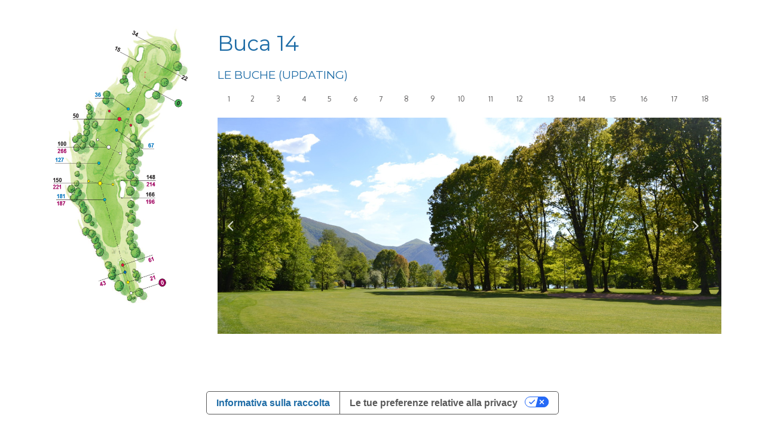

--- FILE ---
content_type: text/html; charset=UTF-8
request_url: http://www.golfascona.ch/it/buca_detail.php?idb=67
body_size: 3992
content:
<!doctype html>
<html class="no-js" lang="it">
  
  <!-- Include General Head -->
  <head>
	<!-- General head -->
	<meta charset="utf-8">
	<meta http-equiv="x-ua-compatible" content="ie=edge">
	<meta name="viewport" content="width=device-width, initial-scale=1.0">
	
<base href="http://www.golfascona.ch/it/">


	<title>Buca 14 | Golf club Ascona</title>


<meta name="Keywords" content="Golf club, ascona, locarno lake, giocare a golf, le regole del golf, golf svizzera, campi da golf, hobbies, natura, gare golf, golf ticino, golf ascona"/>

<meta name="Description" content="Golf Club Patriziale Ascona"/>

<script type="text/javascript">
if (window.location.href.split("/").includes('it')) {
	var _iub = _iub || [];
	_iub.csConfiguration = {"askConsentAtCookiePolicyUpdate":true,"cookiePolicyInOtherWindow":true,"enableFadp":true,"enableLgpd":true,"enableUspr":true,"fadpApplies":true,"floatingPreferencesButtonDisplay":"bottom-right","perPurposeConsent":true,"siteId":3323067,"usprApplies":true,"whitelabel":false,"cookiePolicyId":38577766,"lang":"it","cookiePolicyUrl":"https://golfascona.ch/privacy/privacy-policy.pdf","privacyPolicyUrl":"https://golfascona.ch/privacy/privacy-policy.pdf","privacyPolicyNoticeAtCollectionUrl":"https://golfascona.ch/privacy/privacy-policy.pdf", "banner":{ "acceptButtonDisplay":true,"closeButtonDisplay":false,"customizeButtonDisplay":true,"explicitWithdrawal":true,"listPurposes":true,"position":"float-top-center","rejectButtonDisplay":true }};
} else if (window.location.href.split("/").includes('fra')) {
	var _iub = _iub || [];
	_iub.csConfiguration = {"askConsentAtCookiePolicyUpdate":true,"cookiePolicyInOtherWindow":true,"enableFadp":true,"enableLgpd":true,"enableUspr":true,"fadpApplies":true,"floatingPreferencesButtonDisplay":"bottom-right","perPurposeConsent":true,"siteId":3323067,"usprApplies":true,"whitelabel":false,"cookiePolicyId":92818922,"lang":"fr","cookiePolicyUrl":"https://golfascona.ch/privacy/privacy-policy.pdf","privacyPolicyUrl":"https://golfascona.ch/privacy/privacy-policy.pdf","privacyPolicyNoticeAtCollectionUrl":"https://golfascona.ch/privacy/privacy-policy.pdf", "banner":{ "acceptButtonDisplay":true,"closeButtonDisplay":false,"customizeButtonDisplay":true,"explicitWithdrawal":true,"listPurposes":true,"position":"float-top-center","rejectButtonDisplay":true }};
} else if (window.location.href.split("/").includes('eng')) {
	var _iub = _iub || [];
	_iub.csConfiguration = {"askConsentAtCookiePolicyUpdate":true,"cookiePolicyInOtherWindow":true,"enableFadp":true,"enableLgpd":true,"enableUspr":true,"fadpApplies":true,"floatingPreferencesButtonDisplay":"bottom-right","perPurposeConsent":true,"siteId":3323067,"usprApplies":true,"whitelabel":false,"cookiePolicyId":28154786,"lang":"en","cookiePolicyUrl":"https://golfascona.ch/privacy/privacy-policy.pdf","privacyPolicyUrl":"https://golfascona.ch/privacy/privacy-policy.pdf","privacyPolicyNoticeAtCollectionUrl":"https://golfascona.ch/privacy/privacy-policy.pdf", "banner":{ "acceptButtonDisplay":true,"closeButtonDisplay":false,"customizeButtonDisplay":true,"explicitWithdrawal":true,"listPurposes":true,"position":"float-top-center","rejectButtonDisplay":true }};
} else if (window.location.href.split("/").includes('deu')) {
	var _iub = _iub || [];
	_iub.csConfiguration = {"askConsentAtCookiePolicyUpdate":true,"cookiePolicyInOtherWindow":true,"enableFadp":true,"enableLgpd":true,"enableUspr":true,"fadpApplies":true,"floatingPreferencesButtonDisplay":"bottom-right","perPurposeConsent":true,"siteId":3323067,"usprApplies":true,"whitelabel":false,"cookiePolicyId":23017732,"lang":"de","cookiePolicyUrl":"https://golfascona.ch/privacy/privacy-policy-GCPA-DE.pdf","privacyPolicyUrl":"https://golfascona.ch/privacy/privacy-policy-GCPA-DE.pdf","privacyPolicyNoticeAtCollectionUrl":"https://golfascona.ch/privacy/privacy-policy-GCPA-DE.pdf", "banner":{ "acceptButtonDisplay":true,"closeButtonDisplay":false,"customizeButtonDisplay":true,"explicitWithdrawal":true,"listPurposes":true,"position":"float-top-center","rejectButtonDisplay":true }};
} else {
	var _iub = _iub || [];
	_iub.csConfiguration = {"askConsentAtCookiePolicyUpdate":true,"cookiePolicyInOtherWindow":true,"enableFadp":true,"enableLgpd":true,"enableUspr":true,"fadpApplies":true,"floatingPreferencesButtonDisplay":"bottom-right","perPurposeConsent":true,"siteId":3323067,"usprApplies":true,"whitelabel":false,"cookiePolicyId":38577766,"lang":"it","cookiePolicyUrl":"https://golfascona.ch/privacy/privacy-policy.pdf","privacyPolicyUrl":"https://golfascona.ch/privacy/privacy-policy.pdf","privacyPolicyNoticeAtCollectionUrl":"https://golfascona.ch/privacy/privacy-policy.pdf", "banner":{ "acceptButtonDisplay":true,"closeButtonDisplay":false,"customizeButtonDisplay":true,"explicitWithdrawal":true,"listPurposes":true,"position":"float-top-center","rejectButtonDisplay":true }};
}
</script>
<script type="text/javascript" src="https://cs.iubenda.com/autoblocking/3323067.js"></script>
<script type="text/javascript" src="//cdn.iubenda.com/cs/gpp/stub.js"></script>
<script type="text/javascript" src="//cdn.iubenda.com/cs/iubenda_cs.js" charset="UTF-8" async></script>
	<link rel="stylesheet" href="../css/app.css">
	<link rel="stylesheet" href="../images/design/sprite/css/sprite.css">
	<link href="https://fonts.googleapis.com/css?family=Montserrat:400,700|Oxygen:400,700" rel="stylesheet">
	<link rel="stylesheet" type="text/css" href="/develop/icon_set/font-awesome-4.5.0/css/font-awesome.min.css">
	<link rel="stylesheet" href="../bower_components/slick-carousel/slick/slick.css">
	<link rel="stylesheet" href="../bower_components/slick-carousel/slick/slick-theme-hero-slider.css">
	<link rel="stylesheet" href="../plugin/colorbox/css/colorbox.css" />
	<link rel="stylesheet" type="text/css" href="../bower_components/motion-ui/dist/motion-ui.min.css">
	<link rel="stylesheet" href="../css/overwrite.css?r=">
		<link rel="stylesheet" href="../css/styleCustom.css?r=637">
	<!-- End og General head -->

	<script>
  (function(i,s,o,g,r,a,m){i['GoogleAnalyticsObject']=r;i[r]=i[r]||function(){
  (i[r].q=i[r].q||[]).push(arguments)},i[r].l=1*new Date();a=s.createElement(o),
  m=s.getElementsByTagName(o)[0];a.async=1;a.src=g;m.parentNode.insertBefore(a,m)
  })(window,document,'script','https://www.google-analytics.com/analytics.js','ga');
 
  ga('create', 'UA-85051530-1', 'auto');
  ga('send', 'pageview');
 
</script>	<!-- Facebook Pixel Code -->
<script>
!function(f,b,e,v,n,t,s)
{if(f.fbq)return;n=f.fbq=function(){n.callMethod?
n.callMethod.apply(n,arguments):n.queue.push(arguments)};
if(!f._fbq)f._fbq=n;n.push=n;n.loaded=!0;n.version='2.0';
n.queue=[];t=b.createElement(e);t.async=!0;
t.src=v;s=b.getElementsByTagName(e)[0];
s.parentNode.insertBefore(t,s)}(window,document,'script',
'https://connect.facebook.net/en_US/fbevents.js');
 fbq('init', '337191564376609'); 
fbq('track', 'PageView');
</script>
<noscript>
 <img height="1" width="1" 
src="https://www.facebook.com/tr?id=337191564376609&ev=PageView
&noscript=1"/>
</noscript>
<!-- End Facebook Pixel Code --></head>  
  <!-- Body start -->
  <body id="anchor1" class="buche" style="padding-top: 2rem;">

  <!--
    
  <div class="row row_hero">
    <div class="small-12 columns no_padding">
      
    </div>
  </div>
  -->


  <!--<div class="row row_content" style="padding-bottom: 0;">
    <div class="design_wrap">
    
    <div class="small-12 columns text_block">
      <h2 class="show-for-large" style="margin-bottom: 0">Buca 14</h2>
      <p style="margin-bottom: 0">
		      </p>
    </div>

    </div>
  </div>-->


  <div class="row row_content">
    <div class="design_wrap">
      
      <div class="small-12 columns">
        <div class="row">
          <div class="small-12 large-3 columns hole_pic">
            <div class="hide-for-large mob_list_hole">
              <!-- List buche -->

<div class="list_buche">

  <div class="table_buche">
      <h6 class="uppercase">Le buche (updating)</h6>
      
      <table>
        <tbody>
        <td class="hide-for-large list_trigger">
	      	<span class="icon bottom_blue"></span>
	      </td>
          <tr>
          <td><a href="buca_detail.php?idb=67">Buca 14</a></td>
          <td><a href="buca_detail.php?idb=67">Par 4</a></td>
          <td><a href="buca_detail.php?idb=67">HCP 2</a></td>
        </tr>
		              
            <tr>
              <td><a href="buca_detail.php?idb=54">Buca 1</a></td>
              <td><a href="buca_detail.php?idb=54">Par 4</a></td>
              <td><a href="buca_detail.php?idb=54">HCP 7</a></td>
            </tr>

                        
            <tr>
              <td><a href="buca_detail.php?idb=55">Buca 2</a></td>
              <td><a href="buca_detail.php?idb=55">Par 3</a></td>
              <td><a href="buca_detail.php?idb=55">HCP 5</a></td>
            </tr>

                        
            <tr>
              <td><a href="buca_detail.php?idb=56">Buca 3</a></td>
              <td><a href="buca_detail.php?idb=56">Par 4</a></td>
              <td><a href="buca_detail.php?idb=56">HCP 1</a></td>
            </tr>

                        
            <tr>
              <td><a href="buca_detail.php?idb=57">Buca 4</a></td>
              <td><a href="buca_detail.php?idb=57">Par 5</a></td>
              <td><a href="buca_detail.php?idb=57">HCP 13</a></td>
            </tr>

                        
            <tr>
              <td><a href="buca_detail.php?idb=58">Buca 5</a></td>
              <td><a href="buca_detail.php?idb=58">Par 4</a></td>
              <td><a href="buca_detail.php?idb=58">HCP 3</a></td>
            </tr>

                        
            <tr>
              <td><a href="buca_detail.php?idb=59">Buca 6</a></td>
              <td><a href="buca_detail.php?idb=59">Par 5</a></td>
              <td><a href="buca_detail.php?idb=59">HCP 15</a></td>
            </tr>

                        
            <tr>
              <td><a href="buca_detail.php?idb=60">Buca 7</a></td>
              <td><a href="buca_detail.php?idb=60">Par 3</a></td>
              <td><a href="buca_detail.php?idb=60">HCP 17</a></td>
            </tr>

                        
            <tr>
              <td><a href="buca_detail.php?idb=23">Buca 8</a></td>
              <td><a href="buca_detail.php?idb=23">Par 4</a></td>
              <td><a href="buca_detail.php?idb=23">HCP 11</a></td>
            </tr>

                        
            <tr>
              <td><a href="buca_detail.php?idb=61">Buca 9</a></td>
              <td><a href="buca_detail.php?idb=61">Par 4</a></td>
              <td><a href="buca_detail.php?idb=61">HCP 9</a></td>
            </tr>

                        
            <tr>
              <td><a href="buca_detail.php?idb=62">Buca 10</a></td>
              <td><a href="buca_detail.php?idb=62">Par 3</a></td>
              <td><a href="buca_detail.php?idb=62">HCP 16</a></td>
            </tr>

                        
            <tr>
              <td><a href="buca_detail.php?idb=64">Buca 11</a></td>
              <td><a href="buca_detail.php?idb=64">Par 5</a></td>
              <td><a href="buca_detail.php?idb=64">HCP 14</a></td>
            </tr>

                        
            <tr>
              <td><a href="buca_detail.php?idb=65">Buca 12</a></td>
              <td><a href="buca_detail.php?idb=65">Par 5</a></td>
              <td><a href="buca_detail.php?idb=65">HCP 12</a></td>
            </tr>

                        
            <tr>
              <td><a href="buca_detail.php?idb=66">Buca 13</a></td>
              <td><a href="buca_detail.php?idb=66">Par 3</a></td>
              <td><a href="buca_detail.php?idb=66">HCP 18</a></td>
            </tr>

                        
            <tr>
              <td><a href="buca_detail.php?idb=67">Buca 14</a></td>
              <td><a href="buca_detail.php?idb=67">Par 4</a></td>
              <td><a href="buca_detail.php?idb=67">HCP 2</a></td>
            </tr>

                        
            <tr>
              <td><a href="buca_detail.php?idb=68">Buca 15</a></td>
              <td><a href="buca_detail.php?idb=68">Par 4</a></td>
              <td><a href="buca_detail.php?idb=68">HCP 8</a></td>
            </tr>

                        
            <tr>
              <td><a href="buca_detail.php?idb=69">Buca 16</a></td>
              <td><a href="buca_detail.php?idb=69">Par 4</a></td>
              <td><a href="buca_detail.php?idb=69">HCP 6</a></td>
            </tr>

                        
            <tr>
              <td><a href="buca_detail.php?idb=70">Buca 17</a></td>
              <td><a href="buca_detail.php?idb=70">Par 3</a></td>
              <td><a href="buca_detail.php?idb=70">HCP 10</a></td>
            </tr>

                        
            <tr>
              <td><a href="buca_detail.php?idb=71">Buca 18</a></td>
              <td><a href="buca_detail.php?idb=71">Par 4</a></td>
              <td><a href="buca_detail.php?idb=71">HCP 4</a></td>
            </tr>

                  </tbody>
      </table>

  </div>
    
</div>

<!-- End List buche -->



    

            </div>
            <img src="/public/foto/67-img_buca_14.png">
          </div>
          <div class="small-12 large-9 columns">
            <!---->
            <div class="show-for-large">
              <!-- List buche -->

<div class="list_buche list_buche_hor columns" style="padding: 0; margin-top:16px;">

  <div class="table_buche">
  		<h2 style="margin-bottom: 1rem">Buca 14<span class="span_PAR" style="font-size: 1rem; display: inline-block; margin-left: 0.5rem; display: none;">Par 4 Hcp 7</span></h2>
      <h6 class="uppercase" style="margin-bottom: 12px">Le buche (updating)</h6>
      
      <table style="width: 100%;">
        <tbody>
                
            
            <td style="text-align: center;">
              <a href="buca_detail.php?idb=54">1</a>
              <!--<a href="buca_detail.php?idb=">Par<br>4</a>
              <a href="buca_detail.php?idb=">HCP<br>7</a>-->
            </td>

                        
            
            <td style="text-align: center;">
              <a href="buca_detail.php?idb=55">2</a>
              <!--<a href="buca_detail.php?idb=">Par<br>3</a>
              <a href="buca_detail.php?idb=">HCP<br>5</a>-->
            </td>

                        
            
            <td style="text-align: center;">
              <a href="buca_detail.php?idb=56">3</a>
              <!--<a href="buca_detail.php?idb=">Par<br>4</a>
              <a href="buca_detail.php?idb=">HCP<br>1</a>-->
            </td>

                        
            
            <td style="text-align: center;">
              <a href="buca_detail.php?idb=57">4</a>
              <!--<a href="buca_detail.php?idb=">Par<br>5</a>
              <a href="buca_detail.php?idb=">HCP<br>13</a>-->
            </td>

                        
            
            <td style="text-align: center;">
              <a href="buca_detail.php?idb=58">5</a>
              <!--<a href="buca_detail.php?idb=">Par<br>4</a>
              <a href="buca_detail.php?idb=">HCP<br>3</a>-->
            </td>

                        
            
            <td style="text-align: center;">
              <a href="buca_detail.php?idb=59">6</a>
              <!--<a href="buca_detail.php?idb=">Par<br>5</a>
              <a href="buca_detail.php?idb=">HCP<br>15</a>-->
            </td>

                        
            
            <td style="text-align: center;">
              <a href="buca_detail.php?idb=60">7</a>
              <!--<a href="buca_detail.php?idb=">Par<br>3</a>
              <a href="buca_detail.php?idb=">HCP<br>17</a>-->
            </td>

                        
            
            <td style="text-align: center;">
              <a href="buca_detail.php?idb=23">8</a>
              <!--<a href="buca_detail.php?idb=">Par<br>4</a>
              <a href="buca_detail.php?idb=">HCP<br>11</a>-->
            </td>

                        
            
            <td style="text-align: center;">
              <a href="buca_detail.php?idb=61">9</a>
              <!--<a href="buca_detail.php?idb=">Par<br>4</a>
              <a href="buca_detail.php?idb=">HCP<br>9</a>-->
            </td>

                        
            
            <td style="text-align: center;">
              <a href="buca_detail.php?idb=62">10</a>
              <!--<a href="buca_detail.php?idb=">Par<br>3</a>
              <a href="buca_detail.php?idb=">HCP<br>16</a>-->
            </td>

                        
            
            <td style="text-align: center;">
              <a href="buca_detail.php?idb=64">11</a>
              <!--<a href="buca_detail.php?idb=">Par<br>5</a>
              <a href="buca_detail.php?idb=">HCP<br>14</a>-->
            </td>

                        
            
            <td style="text-align: center;">
              <a href="buca_detail.php?idb=65">12</a>
              <!--<a href="buca_detail.php?idb=">Par<br>5</a>
              <a href="buca_detail.php?idb=">HCP<br>12</a>-->
            </td>

                        
            
            <td style="text-align: center;">
              <a href="buca_detail.php?idb=66">13</a>
              <!--<a href="buca_detail.php?idb=">Par<br>3</a>
              <a href="buca_detail.php?idb=">HCP<br>18</a>-->
            </td>

                        
            
            <td style="text-align: center;">
              <a href="buca_detail.php?idb=67">14</a>
              <!--<a href="buca_detail.php?idb=">Par<br>4</a>
              <a href="buca_detail.php?idb=">HCP<br>2</a>-->
            </td>

                        
            
            <td style="text-align: center;">
              <a href="buca_detail.php?idb=68">15</a>
              <!--<a href="buca_detail.php?idb=">Par<br>4</a>
              <a href="buca_detail.php?idb=">HCP<br>8</a>-->
            </td>

                        
            
            <td style="text-align: center;">
              <a href="buca_detail.php?idb=69">16</a>
              <!--<a href="buca_detail.php?idb=">Par<br>4</a>
              <a href="buca_detail.php?idb=">HCP<br>6</a>-->
            </td>

                        
            
            <td style="text-align: center;">
              <a href="buca_detail.php?idb=70">17</a>
              <!--<a href="buca_detail.php?idb=">Par<br>3</a>
              <a href="buca_detail.php?idb=">HCP<br>10</a>-->
            </td>

                        
            
            <td style="text-align: center;">
              <a href="buca_detail.php?idb=71">18</a>
              <!--<a href="buca_detail.php?idb=">Par<br>4</a>
              <a href="buca_detail.php?idb=">HCP<br>4</a>-->
            </td>

                  </tbody>
      </table>

  </div>
    
</div>

<!-- End List buche -->



    

            </div>
            <!-- Hero slider buche -->
<div style="position: relative; width: 100%; float: left; clear: both;">
  <div class="hero_slider small-12 columns no_padding">
    	<div class="sliding_cont">
      <div class="image_slide">
        <img src="/public/gallery/P67/40-b14-00.JPG">
      </div>
      <div class="caption caption-middle-2-right" style="display:none;">
        <div class="design_wrap">
          <p>
            Lorem ipsum dolor sit amet, consectetur adipiscing elit, sed do eiusmod tempor incididunt ut labore et dolore magna aliqua. Ut enim ad minim veniam, quis nostrud exercitation ullamco laboris nisi ut aliquip ex ea commodo consequat. Duis aute irure dolor in reprehenderit in voluptate velit esse cillum dolore eu fugiat nulla pariatur. Excepteur sint occaecat cupidatat non proident, sunt in culpa qui officia deserunt mollit anim id est laborum.
          </p>
        </div>
      </div>
    </div>
    	<div class="sliding_cont">
      <div class="image_slide">
        <img src="/public/gallery/P67/41-b14-22.JPG">
      </div>
      <div class="caption caption-middle-2-right" style="display:none;">
        <div class="design_wrap">
          <p>
            Lorem ipsum dolor sit amet, consectetur adipiscing elit, sed do eiusmod tempor incididunt ut labore et dolore magna aliqua. Ut enim ad minim veniam, quis nostrud exercitation ullamco laboris nisi ut aliquip ex ea commodo consequat. Duis aute irure dolor in reprehenderit in voluptate velit esse cillum dolore eu fugiat nulla pariatur. Excepteur sint occaecat cupidatat non proident, sunt in culpa qui officia deserunt mollit anim id est laborum.
          </p>
        </div>
      </div>
    </div>
    	<div class="sliding_cont">
      <div class="image_slide">
        <img src="/public/gallery/P67/42-b14-33.JPG">
      </div>
      <div class="caption caption-middle-2-right" style="display:none;">
        <div class="design_wrap">
          <p>
            Lorem ipsum dolor sit amet, consectetur adipiscing elit, sed do eiusmod tempor incididunt ut labore et dolore magna aliqua. Ut enim ad minim veniam, quis nostrud exercitation ullamco laboris nisi ut aliquip ex ea commodo consequat. Duis aute irure dolor in reprehenderit in voluptate velit esse cillum dolore eu fugiat nulla pariatur. Excepteur sint occaecat cupidatat non proident, sunt in culpa qui officia deserunt mollit anim id est laborum.
          </p>
        </div>
      </div>
    </div>
  
  </div>
  <style>
    .meteo_buca {
      position: absolute;
      top: 0;
    }
  </style>
  <!--<//?include_once "components/templates/meteo_buca.php";?>-->
  <!--<style type="text/css">
    .scroll_down_button {
      cursor: pointer;
      width:40px;
      height: 40px;
      background-image: url('../images/design/scroll_down.svg');
      background-size: contain;
      background-repeat: no-repeat;
      background-position: center;
      background-color:#1E6CA6;
      border-radius: 50%;
      overflow: hidden;
      position: absolute;
      bottom: 46px;
      left: 50%;
      margin-left: -20px;
      z-index: 990;
      transition-duration: 1s;
    }
    .scroll_down_button:hover {
      background-color: #333;
    }
  </style>-->
  <!--<div class="scroll_down_button" id="scroll_down">
  </div>-->
</div>
<!-- End Hero slider buche -->            <!--<//?include_once "components/templates/buca_banner.php";?>-->
          </div>
        </div>
      </div>

    </div>
  </div>

  <!--
  <div class="row">
      </div>

  <div class="row">
      </div>
  -->

  <!-- Script sources -->
<script src="../bower_components/jquery/dist/jquery.min.js"></script>

<script src="../bower_components/foundation-sites/js/foundation.core.js"></script>
<script src="../bower_components/foundation-sites/js/foundation.util.mediaQuery.js"></script>
<script src="../bower_components/foundation-sites/js/foundation.util.triggers.js"></script>
<script src="../bower_components/foundation-sites/js/foundation.responsiveToggle.js"></script>
<script src="../bower_components/foundation-sites/js/foundation.sticky.js"></script>
<script src="../bower_components/foundation-sites/dist/foundation.js"></script>
<script src="../bower_components/what-input/what-input.js"></script>
<script src="../bower_components/slick-carousel/slick/slick.min.js"></script>
<script src="../bower_components/matchHeight/jquery.matchHeight.js"></script>
<script src="../plugin/colorbox/jquery.colorbox.js"></script>
<script src="../bower_components/motion-ui/dist/motion-ui.min.js"></script>
<script src="../js/app.js"></script>
<!-- End Script sources -->
  </body>

</html>


--- FILE ---
content_type: text/css
request_url: http://www.golfascona.ch/css/app.css
body_size: 24298
content:
/*! normalize.css v3.0.3 | MIT License | github.com/necolas/normalize.css */
/**
 * 1. Set default font family to sans-serif.
 * 2. Prevent iOS and IE text size adjust after device orientation change,
 *    without disabling user zoom.
 */
html {
  font-family: sans-serif;
  /* 1 */
  -ms-text-size-adjust: 100%;
  /* 2 */
  -webkit-text-size-adjust: 100%;
  /* 2 */ }

/**
 * Remove default margin.
 */
body {
  margin: 0; }

/* HTML5 display definitions
   ========================================================================== */
/**
 * Correct `block` display not defined for any HTML5 element in IE 8/9.
 * Correct `block` display not defined for `details` or `summary` in IE 10/11
 * and Firefox.
 * Correct `block` display not defined for `main` in IE 11.
 */
article,
aside,
details,
figcaption,
figure,
footer,
header,
hgroup,
main,
menu,
nav,
section,
summary {
  display: block; }

/**
 * 1. Correct `inline-block` display not defined in IE 8/9.
 * 2. Normalize vertical alignment of `progress` in Chrome, Firefox, and Opera.
 */
audio,
canvas,
progress,
video {
  display: inline-block;
  /* 1 */
  vertical-align: baseline;
  /* 2 */ }

/**
 * Prevent modern browsers from displaying `audio` without controls.
 * Remove excess height in iOS 5 devices.
 */
audio:not([controls]) {
  display: none;
  height: 0; }

/**
 * Address `[hidden]` styling not present in IE 8/9/10.
 * Hide the `template` element in IE 8/9/10/11, Safari, and Firefox < 22.
 */
[hidden],
template {
  display: none; }

/* Links
   ========================================================================== */
/**
 * Remove the gray background color from active links in IE 10.
 */
a {
  background-color: transparent; }

/**
 * Improve readability of focused elements when they are also in an
 * active/hover state.
 */
a:active,
a:hover {
  outline: 0; }

/* Text-level semantics
   ========================================================================== */
/**
 * Address styling not present in IE 8/9/10/11, Safari, and Chrome.
 */
abbr[title] {
  border-bottom: 1px dotted; }

/**
 * Address style set to `bolder` in Firefox 4+, Safari, and Chrome.
 */
b,
strong {
  font-weight: bold; }

/**
 * Address styling not present in Safari and Chrome.
 */
dfn {
  font-style: italic; }

/**
 * Address variable `h1` font-size and margin within `section` and `article`
 * contexts in Firefox 4+, Safari, and Chrome.
 */
h1 {
  font-size: 2em;
  margin: 0.67em 0; }

/**
 * Address styling not present in IE 8/9.
 */
mark {
  background: #ff0;
  color: #000; }

/**
 * Address inconsistent and variable font size in all browsers.
 */
small {
  font-size: 80%; }

/**
 * Prevent `sub` and `sup` affecting `line-height` in all browsers.
 */
sub,
sup {
  font-size: 75%;
  line-height: 0;
  position: relative;
  vertical-align: baseline; }

sup {
  top: -0.5em; }

sub {
  bottom: -0.25em; }

/* Embedded content
   ========================================================================== */
/**
 * Remove border when inside `a` element in IE 8/9/10.
 */
img {
  border: 0; }

/**
 * Correct overflow not hidden in IE 9/10/11.
 */
svg:not(:root) {
  overflow: hidden; }

/* Grouping content
   ========================================================================== */
/**
 * Address margin not present in IE 8/9 and Safari.
 */
figure {
  margin: 1em 40px; }

/**
 * Address differences between Firefox and other browsers.
 */
hr {
  box-sizing: content-box;
  height: 0; }

/**
 * Contain overflow in all browsers.
 */
pre {
  overflow: auto; }

/**
 * Address odd `em`-unit font size rendering in all browsers.
 */
code,
kbd,
pre,
samp {
  font-family: monospace, monospace;
  font-size: 1em; }

/* Forms
   ========================================================================== */
/**
 * Known limitation: by default, Chrome and Safari on OS X allow very limited
 * styling of `select`, unless a `border` property is set.
 */
/**
 * 1. Correct color not being inherited.
 *    Known issue: affects color of disabled elements.
 * 2. Correct font properties not being inherited.
 * 3. Address margins set differently in Firefox 4+, Safari, and Chrome.
 */
button,
input,
optgroup,
select,
textarea {
  color: inherit;
  /* 1 */
  font: inherit;
  /* 2 */
  margin: 0;
  /* 3 */ }

/**
 * Address `overflow` set to `hidden` in IE 8/9/10/11.
 */
button {
  overflow: visible; }

/**
 * Address inconsistent `text-transform` inheritance for `button` and `select`.
 * All other form control elements do not inherit `text-transform` values.
 * Correct `button` style inheritance in Firefox, IE 8/9/10/11, and Opera.
 * Correct `select` style inheritance in Firefox.
 */
button,
select {
  text-transform: none; }

/**
 * 1. Avoid the WebKit bug in Android 4.0.* where (2) destroys native `audio`
 *    and `video` controls.
 * 2. Correct inability to style clickable `input` types in iOS.
 * 3. Improve usability and consistency of cursor style between image-type
 *    `input` and others.
 */
button,
html input[type="button"],
input[type="reset"],
input[type="submit"] {
  -webkit-appearance: button;
  /* 2 */
  cursor: pointer;
  /* 3 */ }

/**
 * Re-set default cursor for disabled elements.
 */
button[disabled],
html input[disabled] {
  cursor: default; }

/**
 * Remove inner padding and border in Firefox 4+.
 */
button::-moz-focus-inner,
input::-moz-focus-inner {
  border: 0;
  padding: 0; }

/**
 * Address Firefox 4+ setting `line-height` on `input` using `!important` in
 * the UA stylesheet.
 */
input {
  line-height: normal; }

/**
 * It's recommended that you don't attempt to style these elements.
 * Firefox's implementation doesn't respect box-sizing, padding, or width.
 *
 * 1. Address box sizing set to `content-box` in IE 8/9/10.
 * 2. Remove excess padding in IE 8/9/10.
 */
input[type="checkbox"],
input[type="radio"] {
  box-sizing: border-box;
  /* 1 */
  padding: 0;
  /* 2 */ }

/**
 * Fix the cursor style for Chrome's increment/decrement buttons. For certain
 * `font-size` values of the `input`, it causes the cursor style of the
 * decrement button to change from `default` to `text`.
 */
input[type="number"]::-webkit-inner-spin-button,
input[type="number"]::-webkit-outer-spin-button {
  height: auto; }

/**
 * 1. Address `appearance` set to `searchfield` in Safari and Chrome.
 * 2. Address `box-sizing` set to `border-box` in Safari and Chrome.
 */
input[type="search"] {
  -webkit-appearance: textfield;
  /* 1 */
  box-sizing: content-box;
  /* 2 */ }

/**
 * Remove inner padding and search cancel button in Safari and Chrome on OS X.
 * Safari (but not Chrome) clips the cancel button when the search input has
 * padding (and `textfield` appearance).
 */
input[type="search"]::-webkit-search-cancel-button,
input[type="search"]::-webkit-search-decoration {
  -webkit-appearance: none; }

/**
 * Define consistent border, margin, and padding.
 */
fieldset {
  border: 1px solid #c0c0c0;
  margin: 0 2px;
  padding: 0.35em 0.625em 0.75em; }

/**
 * 1. Correct `color` not being inherited in IE 8/9/10/11.
 * 2. Remove padding so people aren't caught out if they zero out fieldsets.
 */
legend {
  border: 0;
  /* 1 */
  padding: 0;
  /* 2 */ }

/**
 * Remove default vertical scrollbar in IE 8/9/10/11.
 */
textarea {
  overflow: auto; }

/**
 * Don't inherit the `font-weight` (applied by a rule above).
 * NOTE: the default cannot safely be changed in Chrome and Safari on OS X.
 */
optgroup {
  font-weight: bold; }

/* Tables
   ========================================================================== */
/**
 * Remove most spacing between table cells.
 */
table {
  border-collapse: collapse;
  border-spacing: 0; }

td,
th {
  padding: 0; }

body.is-reveal-open {
  overflow: hidden; }

.foundation-mq {
  font-family: "small=0em&msmall=32.5em&xsmall=43.75em&medium=48.0625em&large=64em&xlarge=80em&xxlarge=96.25em&xxxlarge=120em"; }

.slide-in-down.mui-enter, .slide-in-left.mui-enter, .slide-in-up.mui-enter, .slide-in-right.mui-enter, .slide-out-down.mui-leave, .slide-out-right.mui-leave, .slide-out-up.mui-leave, .slide-out-left.mui-leave, .fade-in.mui-enter, .fade-out.mui-leave, .hinge-in-from-top.mui-enter, .hinge-in-from-right.mui-enter, .hinge-in-from-bottom.mui-enter, .hinge-in-from-left.mui-enter, .hinge-in-from-middle-x.mui-enter, .hinge-in-from-middle-y.mui-enter, .hinge-out-from-top.mui-leave, .hinge-out-from-right.mui-leave, .hinge-out-from-bottom.mui-leave, .hinge-out-from-left.mui-leave, .hinge-out-from-middle-x.mui-leave, .hinge-out-from-middle-y.mui-leave, .scale-in-up.mui-enter, .scale-in-down.mui-enter, .scale-out-up.mui-leave, .scale-out-down.mui-leave, .spin-in.mui-enter, .spin-out.mui-leave, .spin-in-ccw.mui-enter, .spin-out-ccw.mui-leave {
  transition-duration: 500ms;
  transition-timing-function: linear; }

html,
body {
  font-size: 100%;
  box-sizing: border-box; }

*,
*:before,
*:after {
  box-sizing: inherit; }

body {
  padding: 0;
  margin: 0;
  font-family: "Oxygen", sans-serif;
  font-weight: normal;
  line-height: 1.2;
  color: #605e5e;
  background: #ffffff;
  -webkit-font-smoothing: antialiased;
  -moz-osx-font-smoothing: grayscale; }

img {
  max-width: 100%;
  height: auto;
  -ms-interpolation-mode: bicubic;
  display: inline-block;
  vertical-align: middle; }

textarea {
  height: auto;
  min-height: 50px;
  border-radius: 0; }

select {
  width: 100%;
  border-radius: 0; }

#map_canvas img,
#map_canvas embed,
#map_canvas object,
.map_canvas img,
.map_canvas embed,
.map_canvas object,
.mqa-display img,
.mqa-display embed,
.mqa-display object {
  max-width: none !important; }

button {
  -webkit-appearance: none;
  -moz-appearance: none;
  background: transparent;
  padding: 0;
  border: 0;
  border-radius: 0;
  line-height: 1; }

.row {
  max-width: 120rem;
  margin-left: auto;
  margin-right: auto; }
  .row::before, .row::after {
    content: ' ';
    display: table; }
  .row::after {
    clear: both; }
  .row.collapse > .column, .row.collapse > .columns {
    padding-left: 0;
    padding-right: 0; }
  .row .row {
    margin-left: -0.9375rem;
    margin-right: -0.9375rem; }
    .row .row.collapse {
      margin-left: 0;
      margin-right: 0; }
  .row.small-collapse > .column, .row.small-collapse > .columns {
    padding-left: 0;
    padding-right: 0; }
  .row.small-uncollapse > .column, .row.small-uncollapse > .columns {
    padding-left: 30px;
    padding-right: 30px; }
  @media screen and (min-width: 32.5em) {
    .row.msmall-collapse > .column, .row.msmall-collapse > .columns {
      padding-left: 0;
      padding-right: 0; }
    .row.msmall-uncollapse > .column, .row.msmall-uncollapse > .columns {
      padding-left: 30px;
      padding-right: 30px; } }
  @media screen and (min-width: 43.75em) {
    .row.xsmall-collapse > .column, .row.xsmall-collapse > .columns {
      padding-left: 0;
      padding-right: 0; }
    .row.xsmall-uncollapse > .column, .row.xsmall-uncollapse > .columns {
      padding-left: 30px;
      padding-right: 30px; } }
  @media screen and (min-width: 48.0625em) {
    .row.medium-collapse > .column, .row.medium-collapse > .columns {
      padding-left: 0;
      padding-right: 0; }
    .row.medium-uncollapse > .column, .row.medium-uncollapse > .columns {
      padding-left: 30px;
      padding-right: 30px; } }
  @media screen and (min-width: 64em) {
    .row.large-collapse > .column, .row.large-collapse > .columns {
      padding-left: 0;
      padding-right: 0; }
    .row.large-uncollapse > .column, .row.large-uncollapse > .columns {
      padding-left: 30px;
      padding-right: 30px; } }
  @media screen and (min-width: 80em) {
    .row.xlarge-collapse > .column, .row.xlarge-collapse > .columns {
      padding-left: 0;
      padding-right: 0; }
    .row.xlarge-uncollapse > .column, .row.xlarge-uncollapse > .columns {
      padding-left: 30px;
      padding-right: 30px; } }
  @media screen and (min-width: 96.25em) {
    .row.xxlarge-collapse > .column, .row.xxlarge-collapse > .columns {
      padding-left: 0;
      padding-right: 0; }
    .row.xxlarge-uncollapse > .column, .row.xxlarge-uncollapse > .columns {
      padding-left: 30px;
      padding-right: 30px; } }
  @media screen and (min-width: 120em) {
    .row.xxxlarge-collapse > .column, .row.xxxlarge-collapse > .columns {
      padding-left: 0;
      padding-right: 0; }
    .row.xxxlarge-uncollapse > .column, .row.xxxlarge-uncollapse > .columns {
      padding-left: 30px;
      padding-right: 30px; } }
  .row.expanded {
    max-width: none; }

.column, .columns {
  width: 100%;
  float: left;
  padding-left: 0.9375rem;
  padding-right: 0.9375rem; }
  .column:last-child:not(:first-child), .columns:last-child:not(:first-child) {
    float: right; }
  .column.end:last-child, .end.columns:last-child {
    float: left; }

.column.row.row, .row.row.columns {
  float: none; }

.small-1 {
  width: 8.33333%; }

.small-push-1 {
  position: relative;
  left: 8.33333%; }

.small-pull-1 {
  position: relative;
  left: -8.33333%; }

.small-offset-0 {
  margin-left: 0%; }

.small-2 {
  width: 16.66667%; }

.small-push-2 {
  position: relative;
  left: 16.66667%; }

.small-pull-2 {
  position: relative;
  left: -16.66667%; }

.small-offset-1 {
  margin-left: 8.33333%; }

.small-3 {
  width: 25%; }

.small-push-3 {
  position: relative;
  left: 25%; }

.small-pull-3 {
  position: relative;
  left: -25%; }

.small-offset-2 {
  margin-left: 16.66667%; }

.small-4 {
  width: 33.33333%; }

.small-push-4 {
  position: relative;
  left: 33.33333%; }

.small-pull-4 {
  position: relative;
  left: -33.33333%; }

.small-offset-3 {
  margin-left: 25%; }

.small-5 {
  width: 41.66667%; }

.small-push-5 {
  position: relative;
  left: 41.66667%; }

.small-pull-5 {
  position: relative;
  left: -41.66667%; }

.small-offset-4 {
  margin-left: 33.33333%; }

.small-6 {
  width: 50%; }

.small-push-6 {
  position: relative;
  left: 50%; }

.small-pull-6 {
  position: relative;
  left: -50%; }

.small-offset-5 {
  margin-left: 41.66667%; }

.small-7 {
  width: 58.33333%; }

.small-push-7 {
  position: relative;
  left: 58.33333%; }

.small-pull-7 {
  position: relative;
  left: -58.33333%; }

.small-offset-6 {
  margin-left: 50%; }

.small-8 {
  width: 66.66667%; }

.small-push-8 {
  position: relative;
  left: 66.66667%; }

.small-pull-8 {
  position: relative;
  left: -66.66667%; }

.small-offset-7 {
  margin-left: 58.33333%; }

.small-9 {
  width: 75%; }

.small-push-9 {
  position: relative;
  left: 75%; }

.small-pull-9 {
  position: relative;
  left: -75%; }

.small-offset-8 {
  margin-left: 66.66667%; }

.small-10 {
  width: 83.33333%; }

.small-push-10 {
  position: relative;
  left: 83.33333%; }

.small-pull-10 {
  position: relative;
  left: -83.33333%; }

.small-offset-9 {
  margin-left: 75%; }

.small-11 {
  width: 91.66667%; }

.small-push-11 {
  position: relative;
  left: 91.66667%; }

.small-pull-11 {
  position: relative;
  left: -91.66667%; }

.small-offset-10 {
  margin-left: 83.33333%; }

.small-12 {
  width: 100%; }

.small-offset-11 {
  margin-left: 91.66667%; }

.small-up-1 .column, .small-up-1 .columns {
  width: 100%;
  float: left; }
  .small-up-1 .column:nth-of-type(1n), .small-up-1 .columns:nth-of-type(1n) {
    clear: none; }
  .small-up-1 .column:nth-of-type(1n+1), .small-up-1 .columns:nth-of-type(1n+1) {
    clear: both; }
  .small-up-1 .column:last-child, .small-up-1 .columns:last-child {
    float: left; }

.small-up-2 .column, .small-up-2 .columns {
  width: 50%;
  float: left; }
  .small-up-2 .column:nth-of-type(1n), .small-up-2 .columns:nth-of-type(1n) {
    clear: none; }
  .small-up-2 .column:nth-of-type(2n+1), .small-up-2 .columns:nth-of-type(2n+1) {
    clear: both; }
  .small-up-2 .column:last-child, .small-up-2 .columns:last-child {
    float: left; }

.small-up-3 .column, .small-up-3 .columns {
  width: 33.33333%;
  float: left; }
  .small-up-3 .column:nth-of-type(1n), .small-up-3 .columns:nth-of-type(1n) {
    clear: none; }
  .small-up-3 .column:nth-of-type(3n+1), .small-up-3 .columns:nth-of-type(3n+1) {
    clear: both; }
  .small-up-3 .column:last-child, .small-up-3 .columns:last-child {
    float: left; }

.small-up-4 .column, .small-up-4 .columns {
  width: 25%;
  float: left; }
  .small-up-4 .column:nth-of-type(1n), .small-up-4 .columns:nth-of-type(1n) {
    clear: none; }
  .small-up-4 .column:nth-of-type(4n+1), .small-up-4 .columns:nth-of-type(4n+1) {
    clear: both; }
  .small-up-4 .column:last-child, .small-up-4 .columns:last-child {
    float: left; }

.small-up-5 .column, .small-up-5 .columns {
  width: 20%;
  float: left; }
  .small-up-5 .column:nth-of-type(1n), .small-up-5 .columns:nth-of-type(1n) {
    clear: none; }
  .small-up-5 .column:nth-of-type(5n+1), .small-up-5 .columns:nth-of-type(5n+1) {
    clear: both; }
  .small-up-5 .column:last-child, .small-up-5 .columns:last-child {
    float: left; }

.small-up-6 .column, .small-up-6 .columns {
  width: 16.66667%;
  float: left; }
  .small-up-6 .column:nth-of-type(1n), .small-up-6 .columns:nth-of-type(1n) {
    clear: none; }
  .small-up-6 .column:nth-of-type(6n+1), .small-up-6 .columns:nth-of-type(6n+1) {
    clear: both; }
  .small-up-6 .column:last-child, .small-up-6 .columns:last-child {
    float: left; }

.column.small-centered, .small-centered.columns {
  float: none;
  margin-left: auto;
  margin-right: auto; }

.small-uncenter,
.small-push-0,
.small-pull-0 {
  position: static;
  margin-left: 0;
  margin-right: 0; }

@media screen and (min-width: 32.5em) {
  .msmall-1 {
    width: 8.33333%; }
  .msmall-push-1 {
    position: relative;
    left: 8.33333%; }
  .msmall-pull-1 {
    position: relative;
    left: -8.33333%; }
  .msmall-offset-0 {
    margin-left: 0%; }
  .msmall-2 {
    width: 16.66667%; }
  .msmall-push-2 {
    position: relative;
    left: 16.66667%; }
  .msmall-pull-2 {
    position: relative;
    left: -16.66667%; }
  .msmall-offset-1 {
    margin-left: 8.33333%; }
  .msmall-3 {
    width: 25%; }
  .msmall-push-3 {
    position: relative;
    left: 25%; }
  .msmall-pull-3 {
    position: relative;
    left: -25%; }
  .msmall-offset-2 {
    margin-left: 16.66667%; }
  .msmall-4 {
    width: 33.33333%; }
  .msmall-push-4 {
    position: relative;
    left: 33.33333%; }
  .msmall-pull-4 {
    position: relative;
    left: -33.33333%; }
  .msmall-offset-3 {
    margin-left: 25%; }
  .msmall-5 {
    width: 41.66667%; }
  .msmall-push-5 {
    position: relative;
    left: 41.66667%; }
  .msmall-pull-5 {
    position: relative;
    left: -41.66667%; }
  .msmall-offset-4 {
    margin-left: 33.33333%; }
  .msmall-6 {
    width: 50%; }
  .msmall-push-6 {
    position: relative;
    left: 50%; }
  .msmall-pull-6 {
    position: relative;
    left: -50%; }
  .msmall-offset-5 {
    margin-left: 41.66667%; }
  .msmall-7 {
    width: 58.33333%; }
  .msmall-push-7 {
    position: relative;
    left: 58.33333%; }
  .msmall-pull-7 {
    position: relative;
    left: -58.33333%; }
  .msmall-offset-6 {
    margin-left: 50%; }
  .msmall-8 {
    width: 66.66667%; }
  .msmall-push-8 {
    position: relative;
    left: 66.66667%; }
  .msmall-pull-8 {
    position: relative;
    left: -66.66667%; }
  .msmall-offset-7 {
    margin-left: 58.33333%; }
  .msmall-9 {
    width: 75%; }
  .msmall-push-9 {
    position: relative;
    left: 75%; }
  .msmall-pull-9 {
    position: relative;
    left: -75%; }
  .msmall-offset-8 {
    margin-left: 66.66667%; }
  .msmall-10 {
    width: 83.33333%; }
  .msmall-push-10 {
    position: relative;
    left: 83.33333%; }
  .msmall-pull-10 {
    position: relative;
    left: -83.33333%; }
  .msmall-offset-9 {
    margin-left: 75%; }
  .msmall-11 {
    width: 91.66667%; }
  .msmall-push-11 {
    position: relative;
    left: 91.66667%; }
  .msmall-pull-11 {
    position: relative;
    left: -91.66667%; }
  .msmall-offset-10 {
    margin-left: 83.33333%; }
  .msmall-12 {
    width: 100%; }
  .msmall-offset-11 {
    margin-left: 91.66667%; }
  .msmall-up-1 .column, .msmall-up-1 .columns {
    width: 100%;
    float: left; }
    .msmall-up-1 .column:nth-of-type(1n), .msmall-up-1 .columns:nth-of-type(1n) {
      clear: none; }
    .msmall-up-1 .column:nth-of-type(1n+1), .msmall-up-1 .columns:nth-of-type(1n+1) {
      clear: both; }
    .msmall-up-1 .column:last-child, .msmall-up-1 .columns:last-child {
      float: left; }
  .msmall-up-2 .column, .msmall-up-2 .columns {
    width: 50%;
    float: left; }
    .msmall-up-2 .column:nth-of-type(1n), .msmall-up-2 .columns:nth-of-type(1n) {
      clear: none; }
    .msmall-up-2 .column:nth-of-type(2n+1), .msmall-up-2 .columns:nth-of-type(2n+1) {
      clear: both; }
    .msmall-up-2 .column:last-child, .msmall-up-2 .columns:last-child {
      float: left; }
  .msmall-up-3 .column, .msmall-up-3 .columns {
    width: 33.33333%;
    float: left; }
    .msmall-up-3 .column:nth-of-type(1n), .msmall-up-3 .columns:nth-of-type(1n) {
      clear: none; }
    .msmall-up-3 .column:nth-of-type(3n+1), .msmall-up-3 .columns:nth-of-type(3n+1) {
      clear: both; }
    .msmall-up-3 .column:last-child, .msmall-up-3 .columns:last-child {
      float: left; }
  .msmall-up-4 .column, .msmall-up-4 .columns {
    width: 25%;
    float: left; }
    .msmall-up-4 .column:nth-of-type(1n), .msmall-up-4 .columns:nth-of-type(1n) {
      clear: none; }
    .msmall-up-4 .column:nth-of-type(4n+1), .msmall-up-4 .columns:nth-of-type(4n+1) {
      clear: both; }
    .msmall-up-4 .column:last-child, .msmall-up-4 .columns:last-child {
      float: left; }
  .msmall-up-5 .column, .msmall-up-5 .columns {
    width: 20%;
    float: left; }
    .msmall-up-5 .column:nth-of-type(1n), .msmall-up-5 .columns:nth-of-type(1n) {
      clear: none; }
    .msmall-up-5 .column:nth-of-type(5n+1), .msmall-up-5 .columns:nth-of-type(5n+1) {
      clear: both; }
    .msmall-up-5 .column:last-child, .msmall-up-5 .columns:last-child {
      float: left; }
  .msmall-up-6 .column, .msmall-up-6 .columns {
    width: 16.66667%;
    float: left; }
    .msmall-up-6 .column:nth-of-type(1n), .msmall-up-6 .columns:nth-of-type(1n) {
      clear: none; }
    .msmall-up-6 .column:nth-of-type(6n+1), .msmall-up-6 .columns:nth-of-type(6n+1) {
      clear: both; }
    .msmall-up-6 .column:last-child, .msmall-up-6 .columns:last-child {
      float: left; }
  .column.msmall-centered, .msmall-centered.columns {
    float: none;
    margin-left: auto;
    margin-right: auto; }
  .msmall-uncenter,
  .msmall-push-0,
  .msmall-pull-0 {
    position: static;
    margin-left: 0;
    margin-right: 0; } }

@media screen and (min-width: 43.75em) {
  .xsmall-1 {
    width: 8.33333%; }
  .xsmall-push-1 {
    position: relative;
    left: 8.33333%; }
  .xsmall-pull-1 {
    position: relative;
    left: -8.33333%; }
  .xsmall-offset-0 {
    margin-left: 0%; }
  .xsmall-2 {
    width: 16.66667%; }
  .xsmall-push-2 {
    position: relative;
    left: 16.66667%; }
  .xsmall-pull-2 {
    position: relative;
    left: -16.66667%; }
  .xsmall-offset-1 {
    margin-left: 8.33333%; }
  .xsmall-3 {
    width: 25%; }
  .xsmall-push-3 {
    position: relative;
    left: 25%; }
  .xsmall-pull-3 {
    position: relative;
    left: -25%; }
  .xsmall-offset-2 {
    margin-left: 16.66667%; }
  .xsmall-4 {
    width: 33.33333%; }
  .xsmall-push-4 {
    position: relative;
    left: 33.33333%; }
  .xsmall-pull-4 {
    position: relative;
    left: -33.33333%; }
  .xsmall-offset-3 {
    margin-left: 25%; }
  .xsmall-5 {
    width: 41.66667%; }
  .xsmall-push-5 {
    position: relative;
    left: 41.66667%; }
  .xsmall-pull-5 {
    position: relative;
    left: -41.66667%; }
  .xsmall-offset-4 {
    margin-left: 33.33333%; }
  .xsmall-6 {
    width: 50%; }
  .xsmall-push-6 {
    position: relative;
    left: 50%; }
  .xsmall-pull-6 {
    position: relative;
    left: -50%; }
  .xsmall-offset-5 {
    margin-left: 41.66667%; }
  .xsmall-7 {
    width: 58.33333%; }
  .xsmall-push-7 {
    position: relative;
    left: 58.33333%; }
  .xsmall-pull-7 {
    position: relative;
    left: -58.33333%; }
  .xsmall-offset-6 {
    margin-left: 50%; }
  .xsmall-8 {
    width: 66.66667%; }
  .xsmall-push-8 {
    position: relative;
    left: 66.66667%; }
  .xsmall-pull-8 {
    position: relative;
    left: -66.66667%; }
  .xsmall-offset-7 {
    margin-left: 58.33333%; }
  .xsmall-9 {
    width: 75%; }
  .xsmall-push-9 {
    position: relative;
    left: 75%; }
  .xsmall-pull-9 {
    position: relative;
    left: -75%; }
  .xsmall-offset-8 {
    margin-left: 66.66667%; }
  .xsmall-10 {
    width: 83.33333%; }
  .xsmall-push-10 {
    position: relative;
    left: 83.33333%; }
  .xsmall-pull-10 {
    position: relative;
    left: -83.33333%; }
  .xsmall-offset-9 {
    margin-left: 75%; }
  .xsmall-11 {
    width: 91.66667%; }
  .xsmall-push-11 {
    position: relative;
    left: 91.66667%; }
  .xsmall-pull-11 {
    position: relative;
    left: -91.66667%; }
  .xsmall-offset-10 {
    margin-left: 83.33333%; }
  .xsmall-12 {
    width: 100%; }
  .xsmall-offset-11 {
    margin-left: 91.66667%; }
  .xsmall-up-1 .column, .xsmall-up-1 .columns {
    width: 100%;
    float: left; }
    .xsmall-up-1 .column:nth-of-type(1n), .xsmall-up-1 .columns:nth-of-type(1n) {
      clear: none; }
    .xsmall-up-1 .column:nth-of-type(1n+1), .xsmall-up-1 .columns:nth-of-type(1n+1) {
      clear: both; }
    .xsmall-up-1 .column:last-child, .xsmall-up-1 .columns:last-child {
      float: left; }
  .xsmall-up-2 .column, .xsmall-up-2 .columns {
    width: 50%;
    float: left; }
    .xsmall-up-2 .column:nth-of-type(1n), .xsmall-up-2 .columns:nth-of-type(1n) {
      clear: none; }
    .xsmall-up-2 .column:nth-of-type(2n+1), .xsmall-up-2 .columns:nth-of-type(2n+1) {
      clear: both; }
    .xsmall-up-2 .column:last-child, .xsmall-up-2 .columns:last-child {
      float: left; }
  .xsmall-up-3 .column, .xsmall-up-3 .columns {
    width: 33.33333%;
    float: left; }
    .xsmall-up-3 .column:nth-of-type(1n), .xsmall-up-3 .columns:nth-of-type(1n) {
      clear: none; }
    .xsmall-up-3 .column:nth-of-type(3n+1), .xsmall-up-3 .columns:nth-of-type(3n+1) {
      clear: both; }
    .xsmall-up-3 .column:last-child, .xsmall-up-3 .columns:last-child {
      float: left; }
  .xsmall-up-4 .column, .xsmall-up-4 .columns {
    width: 25%;
    float: left; }
    .xsmall-up-4 .column:nth-of-type(1n), .xsmall-up-4 .columns:nth-of-type(1n) {
      clear: none; }
    .xsmall-up-4 .column:nth-of-type(4n+1), .xsmall-up-4 .columns:nth-of-type(4n+1) {
      clear: both; }
    .xsmall-up-4 .column:last-child, .xsmall-up-4 .columns:last-child {
      float: left; }
  .xsmall-up-5 .column, .xsmall-up-5 .columns {
    width: 20%;
    float: left; }
    .xsmall-up-5 .column:nth-of-type(1n), .xsmall-up-5 .columns:nth-of-type(1n) {
      clear: none; }
    .xsmall-up-5 .column:nth-of-type(5n+1), .xsmall-up-5 .columns:nth-of-type(5n+1) {
      clear: both; }
    .xsmall-up-5 .column:last-child, .xsmall-up-5 .columns:last-child {
      float: left; }
  .xsmall-up-6 .column, .xsmall-up-6 .columns {
    width: 16.66667%;
    float: left; }
    .xsmall-up-6 .column:nth-of-type(1n), .xsmall-up-6 .columns:nth-of-type(1n) {
      clear: none; }
    .xsmall-up-6 .column:nth-of-type(6n+1), .xsmall-up-6 .columns:nth-of-type(6n+1) {
      clear: both; }
    .xsmall-up-6 .column:last-child, .xsmall-up-6 .columns:last-child {
      float: left; }
  .column.xsmall-centered, .xsmall-centered.columns {
    float: none;
    margin-left: auto;
    margin-right: auto; }
  .xsmall-uncenter,
  .xsmall-push-0,
  .xsmall-pull-0 {
    position: static;
    margin-left: 0;
    margin-right: 0; } }

@media screen and (min-width: 48.0625em) {
  .medium-1 {
    width: 8.33333%; }
  .medium-push-1 {
    position: relative;
    left: 8.33333%; }
  .medium-pull-1 {
    position: relative;
    left: -8.33333%; }
  .medium-offset-0 {
    margin-left: 0%; }
  .medium-2 {
    width: 16.66667%; }
  .medium-push-2 {
    position: relative;
    left: 16.66667%; }
  .medium-pull-2 {
    position: relative;
    left: -16.66667%; }
  .medium-offset-1 {
    margin-left: 8.33333%; }
  .medium-3 {
    width: 25%; }
  .medium-push-3 {
    position: relative;
    left: 25%; }
  .medium-pull-3 {
    position: relative;
    left: -25%; }
  .medium-offset-2 {
    margin-left: 16.66667%; }
  .medium-4 {
    width: 33.33333%; }
  .medium-push-4 {
    position: relative;
    left: 33.33333%; }
  .medium-pull-4 {
    position: relative;
    left: -33.33333%; }
  .medium-offset-3 {
    margin-left: 25%; }
  .medium-5 {
    width: 41.66667%; }
  .medium-push-5 {
    position: relative;
    left: 41.66667%; }
  .medium-pull-5 {
    position: relative;
    left: -41.66667%; }
  .medium-offset-4 {
    margin-left: 33.33333%; }
  .medium-6 {
    width: 50%; }
  .medium-push-6 {
    position: relative;
    left: 50%; }
  .medium-pull-6 {
    position: relative;
    left: -50%; }
  .medium-offset-5 {
    margin-left: 41.66667%; }
  .medium-7 {
    width: 58.33333%; }
  .medium-push-7 {
    position: relative;
    left: 58.33333%; }
  .medium-pull-7 {
    position: relative;
    left: -58.33333%; }
  .medium-offset-6 {
    margin-left: 50%; }
  .medium-8 {
    width: 66.66667%; }
  .medium-push-8 {
    position: relative;
    left: 66.66667%; }
  .medium-pull-8 {
    position: relative;
    left: -66.66667%; }
  .medium-offset-7 {
    margin-left: 58.33333%; }
  .medium-9 {
    width: 75%; }
  .medium-push-9 {
    position: relative;
    left: 75%; }
  .medium-pull-9 {
    position: relative;
    left: -75%; }
  .medium-offset-8 {
    margin-left: 66.66667%; }
  .medium-10 {
    width: 83.33333%; }
  .medium-push-10 {
    position: relative;
    left: 83.33333%; }
  .medium-pull-10 {
    position: relative;
    left: -83.33333%; }
  .medium-offset-9 {
    margin-left: 75%; }
  .medium-11 {
    width: 91.66667%; }
  .medium-push-11 {
    position: relative;
    left: 91.66667%; }
  .medium-pull-11 {
    position: relative;
    left: -91.66667%; }
  .medium-offset-10 {
    margin-left: 83.33333%; }
  .medium-12 {
    width: 100%; }
  .medium-offset-11 {
    margin-left: 91.66667%; }
  .medium-up-1 .column, .medium-up-1 .columns {
    width: 100%;
    float: left; }
    .medium-up-1 .column:nth-of-type(1n), .medium-up-1 .columns:nth-of-type(1n) {
      clear: none; }
    .medium-up-1 .column:nth-of-type(1n+1), .medium-up-1 .columns:nth-of-type(1n+1) {
      clear: both; }
    .medium-up-1 .column:last-child, .medium-up-1 .columns:last-child {
      float: left; }
  .medium-up-2 .column, .medium-up-2 .columns {
    width: 50%;
    float: left; }
    .medium-up-2 .column:nth-of-type(1n), .medium-up-2 .columns:nth-of-type(1n) {
      clear: none; }
    .medium-up-2 .column:nth-of-type(2n+1), .medium-up-2 .columns:nth-of-type(2n+1) {
      clear: both; }
    .medium-up-2 .column:last-child, .medium-up-2 .columns:last-child {
      float: left; }
  .medium-up-3 .column, .medium-up-3 .columns {
    width: 33.33333%;
    float: left; }
    .medium-up-3 .column:nth-of-type(1n), .medium-up-3 .columns:nth-of-type(1n) {
      clear: none; }
    .medium-up-3 .column:nth-of-type(3n+1), .medium-up-3 .columns:nth-of-type(3n+1) {
      clear: both; }
    .medium-up-3 .column:last-child, .medium-up-3 .columns:last-child {
      float: left; }
  .medium-up-4 .column, .medium-up-4 .columns {
    width: 25%;
    float: left; }
    .medium-up-4 .column:nth-of-type(1n), .medium-up-4 .columns:nth-of-type(1n) {
      clear: none; }
    .medium-up-4 .column:nth-of-type(4n+1), .medium-up-4 .columns:nth-of-type(4n+1) {
      clear: both; }
    .medium-up-4 .column:last-child, .medium-up-4 .columns:last-child {
      float: left; }
  .medium-up-5 .column, .medium-up-5 .columns {
    width: 20%;
    float: left; }
    .medium-up-5 .column:nth-of-type(1n), .medium-up-5 .columns:nth-of-type(1n) {
      clear: none; }
    .medium-up-5 .column:nth-of-type(5n+1), .medium-up-5 .columns:nth-of-type(5n+1) {
      clear: both; }
    .medium-up-5 .column:last-child, .medium-up-5 .columns:last-child {
      float: left; }
  .medium-up-6 .column, .medium-up-6 .columns {
    width: 16.66667%;
    float: left; }
    .medium-up-6 .column:nth-of-type(1n), .medium-up-6 .columns:nth-of-type(1n) {
      clear: none; }
    .medium-up-6 .column:nth-of-type(6n+1), .medium-up-6 .columns:nth-of-type(6n+1) {
      clear: both; }
    .medium-up-6 .column:last-child, .medium-up-6 .columns:last-child {
      float: left; }
  .column.medium-centered, .medium-centered.columns {
    float: none;
    margin-left: auto;
    margin-right: auto; }
  .medium-uncenter,
  .medium-push-0,
  .medium-pull-0 {
    position: static;
    margin-left: 0;
    margin-right: 0; } }

@media screen and (min-width: 64em) {
  .large-1 {
    width: 8.33333%; }
  .large-push-1 {
    position: relative;
    left: 8.33333%; }
  .large-pull-1 {
    position: relative;
    left: -8.33333%; }
  .large-offset-0 {
    margin-left: 0%; }
  .large-2 {
    width: 16.66667%; }
  .large-push-2 {
    position: relative;
    left: 16.66667%; }
  .large-pull-2 {
    position: relative;
    left: -16.66667%; }
  .large-offset-1 {
    margin-left: 8.33333%; }
  .large-3 {
    width: 25%; }
  .large-push-3 {
    position: relative;
    left: 25%; }
  .large-pull-3 {
    position: relative;
    left: -25%; }
  .large-offset-2 {
    margin-left: 16.66667%; }
  .large-4 {
    width: 33.33333%; }
  .large-push-4 {
    position: relative;
    left: 33.33333%; }
  .large-pull-4 {
    position: relative;
    left: -33.33333%; }
  .large-offset-3 {
    margin-left: 25%; }
  .large-5 {
    width: 41.66667%; }
  .large-push-5 {
    position: relative;
    left: 41.66667%; }
  .large-pull-5 {
    position: relative;
    left: -41.66667%; }
  .large-offset-4 {
    margin-left: 33.33333%; }
  .large-6 {
    width: 50%; }
  .large-push-6 {
    position: relative;
    left: 50%; }
  .large-pull-6 {
    position: relative;
    left: -50%; }
  .large-offset-5 {
    margin-left: 41.66667%; }
  .large-7 {
    width: 58.33333%; }
  .large-push-7 {
    position: relative;
    left: 58.33333%; }
  .large-pull-7 {
    position: relative;
    left: -58.33333%; }
  .large-offset-6 {
    margin-left: 50%; }
  .large-8 {
    width: 66.66667%; }
  .large-push-8 {
    position: relative;
    left: 66.66667%; }
  .large-pull-8 {
    position: relative;
    left: -66.66667%; }
  .large-offset-7 {
    margin-left: 58.33333%; }
  .large-9 {
    width: 75%; }
  .large-push-9 {
    position: relative;
    left: 75%; }
  .large-pull-9 {
    position: relative;
    left: -75%; }
  .large-offset-8 {
    margin-left: 66.66667%; }
  .large-10 {
    width: 83.33333%; }
  .large-push-10 {
    position: relative;
    left: 83.33333%; }
  .large-pull-10 {
    position: relative;
    left: -83.33333%; }
  .large-offset-9 {
    margin-left: 75%; }
  .large-11 {
    width: 91.66667%; }
  .large-push-11 {
    position: relative;
    left: 91.66667%; }
  .large-pull-11 {
    position: relative;
    left: -91.66667%; }
  .large-offset-10 {
    margin-left: 83.33333%; }
  .large-12 {
    width: 100%; }
  .large-offset-11 {
    margin-left: 91.66667%; }
  .large-up-1 .column, .large-up-1 .columns {
    width: 100%;
    float: left; }
    .large-up-1 .column:nth-of-type(1n), .large-up-1 .columns:nth-of-type(1n) {
      clear: none; }
    .large-up-1 .column:nth-of-type(1n+1), .large-up-1 .columns:nth-of-type(1n+1) {
      clear: both; }
    .large-up-1 .column:last-child, .large-up-1 .columns:last-child {
      float: left; }
  .large-up-2 .column, .large-up-2 .columns {
    width: 50%;
    float: left; }
    .large-up-2 .column:nth-of-type(1n), .large-up-2 .columns:nth-of-type(1n) {
      clear: none; }
    .large-up-2 .column:nth-of-type(2n+1), .large-up-2 .columns:nth-of-type(2n+1) {
      clear: both; }
    .large-up-2 .column:last-child, .large-up-2 .columns:last-child {
      float: left; }
  .large-up-3 .column, .large-up-3 .columns {
    width: 33.33333%;
    float: left; }
    .large-up-3 .column:nth-of-type(1n), .large-up-3 .columns:nth-of-type(1n) {
      clear: none; }
    .large-up-3 .column:nth-of-type(3n+1), .large-up-3 .columns:nth-of-type(3n+1) {
      clear: both; }
    .large-up-3 .column:last-child, .large-up-3 .columns:last-child {
      float: left; }
  .large-up-4 .column, .large-up-4 .columns {
    width: 25%;
    float: left; }
    .large-up-4 .column:nth-of-type(1n), .large-up-4 .columns:nth-of-type(1n) {
      clear: none; }
    .large-up-4 .column:nth-of-type(4n+1), .large-up-4 .columns:nth-of-type(4n+1) {
      clear: both; }
    .large-up-4 .column:last-child, .large-up-4 .columns:last-child {
      float: left; }
  .large-up-5 .column, .large-up-5 .columns {
    width: 20%;
    float: left; }
    .large-up-5 .column:nth-of-type(1n), .large-up-5 .columns:nth-of-type(1n) {
      clear: none; }
    .large-up-5 .column:nth-of-type(5n+1), .large-up-5 .columns:nth-of-type(5n+1) {
      clear: both; }
    .large-up-5 .column:last-child, .large-up-5 .columns:last-child {
      float: left; }
  .large-up-6 .column, .large-up-6 .columns {
    width: 16.66667%;
    float: left; }
    .large-up-6 .column:nth-of-type(1n), .large-up-6 .columns:nth-of-type(1n) {
      clear: none; }
    .large-up-6 .column:nth-of-type(6n+1), .large-up-6 .columns:nth-of-type(6n+1) {
      clear: both; }
    .large-up-6 .column:last-child, .large-up-6 .columns:last-child {
      float: left; }
  .column.large-centered, .large-centered.columns {
    float: none;
    margin-left: auto;
    margin-right: auto; }
  .large-uncenter,
  .large-push-0,
  .large-pull-0 {
    position: static;
    margin-left: 0;
    margin-right: 0; } }

@media screen and (min-width: 80em) {
  .xlarge-1 {
    width: 8.33333%; }
  .xlarge-push-1 {
    position: relative;
    left: 8.33333%; }
  .xlarge-pull-1 {
    position: relative;
    left: -8.33333%; }
  .xlarge-offset-0 {
    margin-left: 0%; }
  .xlarge-2 {
    width: 16.66667%; }
  .xlarge-push-2 {
    position: relative;
    left: 16.66667%; }
  .xlarge-pull-2 {
    position: relative;
    left: -16.66667%; }
  .xlarge-offset-1 {
    margin-left: 8.33333%; }
  .xlarge-3 {
    width: 25%; }
  .xlarge-push-3 {
    position: relative;
    left: 25%; }
  .xlarge-pull-3 {
    position: relative;
    left: -25%; }
  .xlarge-offset-2 {
    margin-left: 16.66667%; }
  .xlarge-4 {
    width: 33.33333%; }
  .xlarge-push-4 {
    position: relative;
    left: 33.33333%; }
  .xlarge-pull-4 {
    position: relative;
    left: -33.33333%; }
  .xlarge-offset-3 {
    margin-left: 25%; }
  .xlarge-5 {
    width: 41.66667%; }
  .xlarge-push-5 {
    position: relative;
    left: 41.66667%; }
  .xlarge-pull-5 {
    position: relative;
    left: -41.66667%; }
  .xlarge-offset-4 {
    margin-left: 33.33333%; }
  .xlarge-6 {
    width: 50%; }
  .xlarge-push-6 {
    position: relative;
    left: 50%; }
  .xlarge-pull-6 {
    position: relative;
    left: -50%; }
  .xlarge-offset-5 {
    margin-left: 41.66667%; }
  .xlarge-7 {
    width: 58.33333%; }
  .xlarge-push-7 {
    position: relative;
    left: 58.33333%; }
  .xlarge-pull-7 {
    position: relative;
    left: -58.33333%; }
  .xlarge-offset-6 {
    margin-left: 50%; }
  .xlarge-8 {
    width: 66.66667%; }
  .xlarge-push-8 {
    position: relative;
    left: 66.66667%; }
  .xlarge-pull-8 {
    position: relative;
    left: -66.66667%; }
  .xlarge-offset-7 {
    margin-left: 58.33333%; }
  .xlarge-9 {
    width: 75%; }
  .xlarge-push-9 {
    position: relative;
    left: 75%; }
  .xlarge-pull-9 {
    position: relative;
    left: -75%; }
  .xlarge-offset-8 {
    margin-left: 66.66667%; }
  .xlarge-10 {
    width: 83.33333%; }
  .xlarge-push-10 {
    position: relative;
    left: 83.33333%; }
  .xlarge-pull-10 {
    position: relative;
    left: -83.33333%; }
  .xlarge-offset-9 {
    margin-left: 75%; }
  .xlarge-11 {
    width: 91.66667%; }
  .xlarge-push-11 {
    position: relative;
    left: 91.66667%; }
  .xlarge-pull-11 {
    position: relative;
    left: -91.66667%; }
  .xlarge-offset-10 {
    margin-left: 83.33333%; }
  .xlarge-12 {
    width: 100%; }
  .xlarge-offset-11 {
    margin-left: 91.66667%; }
  .xlarge-up-1 .column, .xlarge-up-1 .columns {
    width: 100%;
    float: left; }
    .xlarge-up-1 .column:nth-of-type(1n), .xlarge-up-1 .columns:nth-of-type(1n) {
      clear: none; }
    .xlarge-up-1 .column:nth-of-type(1n+1), .xlarge-up-1 .columns:nth-of-type(1n+1) {
      clear: both; }
    .xlarge-up-1 .column:last-child, .xlarge-up-1 .columns:last-child {
      float: left; }
  .xlarge-up-2 .column, .xlarge-up-2 .columns {
    width: 50%;
    float: left; }
    .xlarge-up-2 .column:nth-of-type(1n), .xlarge-up-2 .columns:nth-of-type(1n) {
      clear: none; }
    .xlarge-up-2 .column:nth-of-type(2n+1), .xlarge-up-2 .columns:nth-of-type(2n+1) {
      clear: both; }
    .xlarge-up-2 .column:last-child, .xlarge-up-2 .columns:last-child {
      float: left; }
  .xlarge-up-3 .column, .xlarge-up-3 .columns {
    width: 33.33333%;
    float: left; }
    .xlarge-up-3 .column:nth-of-type(1n), .xlarge-up-3 .columns:nth-of-type(1n) {
      clear: none; }
    .xlarge-up-3 .column:nth-of-type(3n+1), .xlarge-up-3 .columns:nth-of-type(3n+1) {
      clear: both; }
    .xlarge-up-3 .column:last-child, .xlarge-up-3 .columns:last-child {
      float: left; }
  .xlarge-up-4 .column, .xlarge-up-4 .columns {
    width: 25%;
    float: left; }
    .xlarge-up-4 .column:nth-of-type(1n), .xlarge-up-4 .columns:nth-of-type(1n) {
      clear: none; }
    .xlarge-up-4 .column:nth-of-type(4n+1), .xlarge-up-4 .columns:nth-of-type(4n+1) {
      clear: both; }
    .xlarge-up-4 .column:last-child, .xlarge-up-4 .columns:last-child {
      float: left; }
  .xlarge-up-5 .column, .xlarge-up-5 .columns {
    width: 20%;
    float: left; }
    .xlarge-up-5 .column:nth-of-type(1n), .xlarge-up-5 .columns:nth-of-type(1n) {
      clear: none; }
    .xlarge-up-5 .column:nth-of-type(5n+1), .xlarge-up-5 .columns:nth-of-type(5n+1) {
      clear: both; }
    .xlarge-up-5 .column:last-child, .xlarge-up-5 .columns:last-child {
      float: left; }
  .xlarge-up-6 .column, .xlarge-up-6 .columns {
    width: 16.66667%;
    float: left; }
    .xlarge-up-6 .column:nth-of-type(1n), .xlarge-up-6 .columns:nth-of-type(1n) {
      clear: none; }
    .xlarge-up-6 .column:nth-of-type(6n+1), .xlarge-up-6 .columns:nth-of-type(6n+1) {
      clear: both; }
    .xlarge-up-6 .column:last-child, .xlarge-up-6 .columns:last-child {
      float: left; }
  .column.xlarge-centered, .xlarge-centered.columns {
    float: none;
    margin-left: auto;
    margin-right: auto; }
  .xlarge-uncenter,
  .xlarge-push-0,
  .xlarge-pull-0 {
    position: static;
    margin-left: 0;
    margin-right: 0; } }

@media screen and (min-width: 96.25em) {
  .xxlarge-1 {
    width: 8.33333%; }
  .xxlarge-push-1 {
    position: relative;
    left: 8.33333%; }
  .xxlarge-pull-1 {
    position: relative;
    left: -8.33333%; }
  .xxlarge-offset-0 {
    margin-left: 0%; }
  .xxlarge-2 {
    width: 16.66667%; }
  .xxlarge-push-2 {
    position: relative;
    left: 16.66667%; }
  .xxlarge-pull-2 {
    position: relative;
    left: -16.66667%; }
  .xxlarge-offset-1 {
    margin-left: 8.33333%; }
  .xxlarge-3 {
    width: 25%; }
  .xxlarge-push-3 {
    position: relative;
    left: 25%; }
  .xxlarge-pull-3 {
    position: relative;
    left: -25%; }
  .xxlarge-offset-2 {
    margin-left: 16.66667%; }
  .xxlarge-4 {
    width: 33.33333%; }
  .xxlarge-push-4 {
    position: relative;
    left: 33.33333%; }
  .xxlarge-pull-4 {
    position: relative;
    left: -33.33333%; }
  .xxlarge-offset-3 {
    margin-left: 25%; }
  .xxlarge-5 {
    width: 41.66667%; }
  .xxlarge-push-5 {
    position: relative;
    left: 41.66667%; }
  .xxlarge-pull-5 {
    position: relative;
    left: -41.66667%; }
  .xxlarge-offset-4 {
    margin-left: 33.33333%; }
  .xxlarge-6 {
    width: 50%; }
  .xxlarge-push-6 {
    position: relative;
    left: 50%; }
  .xxlarge-pull-6 {
    position: relative;
    left: -50%; }
  .xxlarge-offset-5 {
    margin-left: 41.66667%; }
  .xxlarge-7 {
    width: 58.33333%; }
  .xxlarge-push-7 {
    position: relative;
    left: 58.33333%; }
  .xxlarge-pull-7 {
    position: relative;
    left: -58.33333%; }
  .xxlarge-offset-6 {
    margin-left: 50%; }
  .xxlarge-8 {
    width: 66.66667%; }
  .xxlarge-push-8 {
    position: relative;
    left: 66.66667%; }
  .xxlarge-pull-8 {
    position: relative;
    left: -66.66667%; }
  .xxlarge-offset-7 {
    margin-left: 58.33333%; }
  .xxlarge-9 {
    width: 75%; }
  .xxlarge-push-9 {
    position: relative;
    left: 75%; }
  .xxlarge-pull-9 {
    position: relative;
    left: -75%; }
  .xxlarge-offset-8 {
    margin-left: 66.66667%; }
  .xxlarge-10 {
    width: 83.33333%; }
  .xxlarge-push-10 {
    position: relative;
    left: 83.33333%; }
  .xxlarge-pull-10 {
    position: relative;
    left: -83.33333%; }
  .xxlarge-offset-9 {
    margin-left: 75%; }
  .xxlarge-11 {
    width: 91.66667%; }
  .xxlarge-push-11 {
    position: relative;
    left: 91.66667%; }
  .xxlarge-pull-11 {
    position: relative;
    left: -91.66667%; }
  .xxlarge-offset-10 {
    margin-left: 83.33333%; }
  .xxlarge-12 {
    width: 100%; }
  .xxlarge-offset-11 {
    margin-left: 91.66667%; }
  .xxlarge-up-1 .column, .xxlarge-up-1 .columns {
    width: 100%;
    float: left; }
    .xxlarge-up-1 .column:nth-of-type(1n), .xxlarge-up-1 .columns:nth-of-type(1n) {
      clear: none; }
    .xxlarge-up-1 .column:nth-of-type(1n+1), .xxlarge-up-1 .columns:nth-of-type(1n+1) {
      clear: both; }
    .xxlarge-up-1 .column:last-child, .xxlarge-up-1 .columns:last-child {
      float: left; }
  .xxlarge-up-2 .column, .xxlarge-up-2 .columns {
    width: 50%;
    float: left; }
    .xxlarge-up-2 .column:nth-of-type(1n), .xxlarge-up-2 .columns:nth-of-type(1n) {
      clear: none; }
    .xxlarge-up-2 .column:nth-of-type(2n+1), .xxlarge-up-2 .columns:nth-of-type(2n+1) {
      clear: both; }
    .xxlarge-up-2 .column:last-child, .xxlarge-up-2 .columns:last-child {
      float: left; }
  .xxlarge-up-3 .column, .xxlarge-up-3 .columns {
    width: 33.33333%;
    float: left; }
    .xxlarge-up-3 .column:nth-of-type(1n), .xxlarge-up-3 .columns:nth-of-type(1n) {
      clear: none; }
    .xxlarge-up-3 .column:nth-of-type(3n+1), .xxlarge-up-3 .columns:nth-of-type(3n+1) {
      clear: both; }
    .xxlarge-up-3 .column:last-child, .xxlarge-up-3 .columns:last-child {
      float: left; }
  .xxlarge-up-4 .column, .xxlarge-up-4 .columns {
    width: 25%;
    float: left; }
    .xxlarge-up-4 .column:nth-of-type(1n), .xxlarge-up-4 .columns:nth-of-type(1n) {
      clear: none; }
    .xxlarge-up-4 .column:nth-of-type(4n+1), .xxlarge-up-4 .columns:nth-of-type(4n+1) {
      clear: both; }
    .xxlarge-up-4 .column:last-child, .xxlarge-up-4 .columns:last-child {
      float: left; }
  .xxlarge-up-5 .column, .xxlarge-up-5 .columns {
    width: 20%;
    float: left; }
    .xxlarge-up-5 .column:nth-of-type(1n), .xxlarge-up-5 .columns:nth-of-type(1n) {
      clear: none; }
    .xxlarge-up-5 .column:nth-of-type(5n+1), .xxlarge-up-5 .columns:nth-of-type(5n+1) {
      clear: both; }
    .xxlarge-up-5 .column:last-child, .xxlarge-up-5 .columns:last-child {
      float: left; }
  .xxlarge-up-6 .column, .xxlarge-up-6 .columns {
    width: 16.66667%;
    float: left; }
    .xxlarge-up-6 .column:nth-of-type(1n), .xxlarge-up-6 .columns:nth-of-type(1n) {
      clear: none; }
    .xxlarge-up-6 .column:nth-of-type(6n+1), .xxlarge-up-6 .columns:nth-of-type(6n+1) {
      clear: both; }
    .xxlarge-up-6 .column:last-child, .xxlarge-up-6 .columns:last-child {
      float: left; }
  .column.xxlarge-centered, .xxlarge-centered.columns {
    float: none;
    margin-left: auto;
    margin-right: auto; }
  .xxlarge-uncenter,
  .xxlarge-push-0,
  .xxlarge-pull-0 {
    position: static;
    margin-left: 0;
    margin-right: 0; } }

@media screen and (min-width: 120em) {
  .xxxlarge-1 {
    width: 8.33333%; }
  .xxxlarge-push-1 {
    position: relative;
    left: 8.33333%; }
  .xxxlarge-pull-1 {
    position: relative;
    left: -8.33333%; }
  .xxxlarge-offset-0 {
    margin-left: 0%; }
  .xxxlarge-2 {
    width: 16.66667%; }
  .xxxlarge-push-2 {
    position: relative;
    left: 16.66667%; }
  .xxxlarge-pull-2 {
    position: relative;
    left: -16.66667%; }
  .xxxlarge-offset-1 {
    margin-left: 8.33333%; }
  .xxxlarge-3 {
    width: 25%; }
  .xxxlarge-push-3 {
    position: relative;
    left: 25%; }
  .xxxlarge-pull-3 {
    position: relative;
    left: -25%; }
  .xxxlarge-offset-2 {
    margin-left: 16.66667%; }
  .xxxlarge-4 {
    width: 33.33333%; }
  .xxxlarge-push-4 {
    position: relative;
    left: 33.33333%; }
  .xxxlarge-pull-4 {
    position: relative;
    left: -33.33333%; }
  .xxxlarge-offset-3 {
    margin-left: 25%; }
  .xxxlarge-5 {
    width: 41.66667%; }
  .xxxlarge-push-5 {
    position: relative;
    left: 41.66667%; }
  .xxxlarge-pull-5 {
    position: relative;
    left: -41.66667%; }
  .xxxlarge-offset-4 {
    margin-left: 33.33333%; }
  .xxxlarge-6 {
    width: 50%; }
  .xxxlarge-push-6 {
    position: relative;
    left: 50%; }
  .xxxlarge-pull-6 {
    position: relative;
    left: -50%; }
  .xxxlarge-offset-5 {
    margin-left: 41.66667%; }
  .xxxlarge-7 {
    width: 58.33333%; }
  .xxxlarge-push-7 {
    position: relative;
    left: 58.33333%; }
  .xxxlarge-pull-7 {
    position: relative;
    left: -58.33333%; }
  .xxxlarge-offset-6 {
    margin-left: 50%; }
  .xxxlarge-8 {
    width: 66.66667%; }
  .xxxlarge-push-8 {
    position: relative;
    left: 66.66667%; }
  .xxxlarge-pull-8 {
    position: relative;
    left: -66.66667%; }
  .xxxlarge-offset-7 {
    margin-left: 58.33333%; }
  .xxxlarge-9 {
    width: 75%; }
  .xxxlarge-push-9 {
    position: relative;
    left: 75%; }
  .xxxlarge-pull-9 {
    position: relative;
    left: -75%; }
  .xxxlarge-offset-8 {
    margin-left: 66.66667%; }
  .xxxlarge-10 {
    width: 83.33333%; }
  .xxxlarge-push-10 {
    position: relative;
    left: 83.33333%; }
  .xxxlarge-pull-10 {
    position: relative;
    left: -83.33333%; }
  .xxxlarge-offset-9 {
    margin-left: 75%; }
  .xxxlarge-11 {
    width: 91.66667%; }
  .xxxlarge-push-11 {
    position: relative;
    left: 91.66667%; }
  .xxxlarge-pull-11 {
    position: relative;
    left: -91.66667%; }
  .xxxlarge-offset-10 {
    margin-left: 83.33333%; }
  .xxxlarge-12 {
    width: 100%; }
  .xxxlarge-offset-11 {
    margin-left: 91.66667%; }
  .xxxlarge-up-1 .column, .xxxlarge-up-1 .columns {
    width: 100%;
    float: left; }
    .xxxlarge-up-1 .column:nth-of-type(1n), .xxxlarge-up-1 .columns:nth-of-type(1n) {
      clear: none; }
    .xxxlarge-up-1 .column:nth-of-type(1n+1), .xxxlarge-up-1 .columns:nth-of-type(1n+1) {
      clear: both; }
    .xxxlarge-up-1 .column:last-child, .xxxlarge-up-1 .columns:last-child {
      float: left; }
  .xxxlarge-up-2 .column, .xxxlarge-up-2 .columns {
    width: 50%;
    float: left; }
    .xxxlarge-up-2 .column:nth-of-type(1n), .xxxlarge-up-2 .columns:nth-of-type(1n) {
      clear: none; }
    .xxxlarge-up-2 .column:nth-of-type(2n+1), .xxxlarge-up-2 .columns:nth-of-type(2n+1) {
      clear: both; }
    .xxxlarge-up-2 .column:last-child, .xxxlarge-up-2 .columns:last-child {
      float: left; }
  .xxxlarge-up-3 .column, .xxxlarge-up-3 .columns {
    width: 33.33333%;
    float: left; }
    .xxxlarge-up-3 .column:nth-of-type(1n), .xxxlarge-up-3 .columns:nth-of-type(1n) {
      clear: none; }
    .xxxlarge-up-3 .column:nth-of-type(3n+1), .xxxlarge-up-3 .columns:nth-of-type(3n+1) {
      clear: both; }
    .xxxlarge-up-3 .column:last-child, .xxxlarge-up-3 .columns:last-child {
      float: left; }
  .xxxlarge-up-4 .column, .xxxlarge-up-4 .columns {
    width: 25%;
    float: left; }
    .xxxlarge-up-4 .column:nth-of-type(1n), .xxxlarge-up-4 .columns:nth-of-type(1n) {
      clear: none; }
    .xxxlarge-up-4 .column:nth-of-type(4n+1), .xxxlarge-up-4 .columns:nth-of-type(4n+1) {
      clear: both; }
    .xxxlarge-up-4 .column:last-child, .xxxlarge-up-4 .columns:last-child {
      float: left; }
  .xxxlarge-up-5 .column, .xxxlarge-up-5 .columns {
    width: 20%;
    float: left; }
    .xxxlarge-up-5 .column:nth-of-type(1n), .xxxlarge-up-5 .columns:nth-of-type(1n) {
      clear: none; }
    .xxxlarge-up-5 .column:nth-of-type(5n+1), .xxxlarge-up-5 .columns:nth-of-type(5n+1) {
      clear: both; }
    .xxxlarge-up-5 .column:last-child, .xxxlarge-up-5 .columns:last-child {
      float: left; }
  .xxxlarge-up-6 .column, .xxxlarge-up-6 .columns {
    width: 16.66667%;
    float: left; }
    .xxxlarge-up-6 .column:nth-of-type(1n), .xxxlarge-up-6 .columns:nth-of-type(1n) {
      clear: none; }
    .xxxlarge-up-6 .column:nth-of-type(6n+1), .xxxlarge-up-6 .columns:nth-of-type(6n+1) {
      clear: both; }
    .xxxlarge-up-6 .column:last-child, .xxxlarge-up-6 .columns:last-child {
      float: left; }
  .column.xxxlarge-centered, .xxxlarge-centered.columns {
    float: none;
    margin-left: auto;
    margin-right: auto; }
  .xxxlarge-uncenter,
  .xxxlarge-push-0,
  .xxxlarge-pull-0 {
    position: static;
    margin-left: 0;
    margin-right: 0; } }

div,
dl,
dt,
dd,
ul,
ol,
li,
h1,
h2,
h3,
h4,
h5,
h6,
pre,
form,
p,
blockquote,
th,
td {
  margin: 0;
  padding: 0; }

p {
  font-size: inherit;
  line-height: 1.6;
  margin-bottom: 2rem;
  text-rendering: optimizeLegibility; }

em,
i {
  font-style: italic;
  line-height: inherit; }

strong,
b {
  font-weight: bold;
  line-height: inherit; }

small {
  font-size: 80%;
  line-height: inherit; }

h1,
h2,
h3,
h4,
h5,
h6 {
  font-family: "Montserrat", Arial, Helvetica, sans-serif;
  font-weight: normal;
  font-style: normal;
  color: #1e6ca6;
  text-rendering: optimizeLegibility;
  margin-top: 0;
  margin-bottom: 1.8rem;
  line-height: 1.4; }
  h1 small,
  h2 small,
  h3 small,
  h4 small,
  h5 small,
  h6 small {
    color: #605e5e;
    line-height: 0; }

h1 {
  font-size: 3.125rem; }

h2 {
  font-size: 1.5625rem; }

h3 {
  font-size: 1.3125rem; }

h4 {
  font-size: 1.125rem; }

h5 {
  font-size: 1rem; }

h6 {
  font-size: 0.875rem; }

@media screen and (min-width: 48.0625em) {
  h1 {
    font-size: 3.4375rem; }
  h2 {
    font-size: 1.75rem; }
  h3 {
    font-size: 1.5rem; }
  h4 {
    font-size: 1.3125rem; }
  h5 {
    font-size: 1.125rem; }
  h6 {
    font-size: 1rem; } }

@media screen and (min-width: 64em) {
  h1 {
    font-size: 3.625rem; }
  h2 {
    font-size: 2rem; }
  h3 {
    font-size: 1.6875rem; }
  h4 {
    font-size: 1.4375rem; }
  h5 {
    font-size: 1.25rem; }
  h6 {
    font-size: 1.0625rem; } }

@media screen and (min-width: 80em) {
  h1 {
    font-size: 3.875rem; }
  h2 {
    font-size: 2.1875rem; }
  h3 {
    font-size: 1.875rem; }
  h4 {
    font-size: 1.5625rem; }
  h5 {
    font-size: 1.375rem; }
  h6 {
    font-size: 1.1875rem; } }

@media screen and (min-width: 96.25em) {
  h1 {
    font-size: 4.125rem; }
  h2 {
    font-size: 2.375rem; }
  h3 {
    font-size: 2.0625rem; }
  h4 {
    font-size: 1.75rem; }
  h5 {
    font-size: 1.5rem; }
  h6 {
    font-size: 1.3125rem; } }

@media screen and (min-width: 120em) {
  h1 {
    font-size: 4.375rem; }
  h2 {
    font-size: 2.5rem; }
  h3 {
    font-size: 2.125rem; }
  h4 {
    font-size: 1.8125rem; }
  h5 {
    font-size: 1.5625rem; }
  h6 {
    font-size: 1.375rem; } }

a {
  color: #1e6ca6;
  text-decoration: none;
  line-height: inherit;
  cursor: pointer; }
  a:hover, a:focus {
    color: #1a5d8f; }
  a img {
    border: 0; }

hr {
  max-width: 120rem;
  height: 0;
  border-top: 0;
  border-bottom: 1px solid #605e5e;
  margin: 1.25rem auto;
  clear: both; }

ul,
ol,
dl {
  line-height: 1.6;
  margin-bottom: 2rem;
  list-style-position: outside; }

li {
  font-size: inherit; }

ul {
  list-style-type: disc;
  margin-left: 1.25rem; }

ol {
  margin-left: 1.25rem; }

ul ul, ol ul, ul ol, ol ol {
  margin-left: 1.25rem;
  margin-bottom: 0;
  list-style-type: inherit; }

dl {
  margin-bottom: 1rem; }
  dl dt {
    margin-bottom: 0.3rem;
    font-weight: bold; }

blockquote {
  margin: 0 0 2rem;
  padding: 0.5625rem 1.25rem 0 1.1875rem;
  border-left: 1px solid #605e5e; }
  blockquote, blockquote p {
    line-height: 1.6;
    color: #333333; }

cite {
  display: block;
  font-size: 0.8125rem;
  color: #333333; }
  cite:before {
    content: '\2014 \0020'; }

abbr {
  color: #605e5e;
  cursor: help;
  border-bottom: 1px dotted #000000; }

code {
  font-family: Consolas, "Liberation Mono", Courier, monospace;
  font-weight: normal;
  color: #000000;
  background-color: #747373;
  border: 1px solid #605e5e;
  padding: 0.125rem 0.3125rem 0.0625rem; }

kbd {
  padding: 0.125rem 0.25rem 0;
  margin: 0;
  background-color: #747373;
  color: #000000;
  font-family: Consolas, "Liberation Mono", Courier, monospace; }

.subheader {
  margin-top: 0.2rem;
  margin-bottom: 0.5rem;
  font-weight: normal;
  line-height: 1.4;
  color: #333333; }

.lead {
  font-size: 125%;
  line-height: 1.6; }

.stat {
  font-size: 2.5rem;
  line-height: 1; }
  p + .stat {
    margin-top: -1rem; }

.no-bullet {
  margin-left: 0;
  list-style: none; }

.text-left {
  text-align: left; }

@media screen and (min-width: 32.5em) {
  .msmall-text-left {
    text-align: left; } }

@media screen and (min-width: 43.75em) {
  .xsmall-text-left {
    text-align: left; } }

@media screen and (min-width: 48.0625em) {
  .medium-text-left {
    text-align: left; } }

@media screen and (min-width: 64em) {
  .large-text-left {
    text-align: left; } }

@media screen and (min-width: 80em) {
  .xlarge-text-left {
    text-align: left; } }

@media screen and (min-width: 96.25em) {
  .xxlarge-text-left {
    text-align: left; } }

@media screen and (min-width: 120em) {
  .xxxlarge-text-left {
    text-align: left; } }

.text-right {
  text-align: right; }

@media screen and (min-width: 32.5em) {
  .msmall-text-right {
    text-align: right; } }

@media screen and (min-width: 43.75em) {
  .xsmall-text-right {
    text-align: right; } }

@media screen and (min-width: 48.0625em) {
  .medium-text-right {
    text-align: right; } }

@media screen and (min-width: 64em) {
  .large-text-right {
    text-align: right; } }

@media screen and (min-width: 80em) {
  .xlarge-text-right {
    text-align: right; } }

@media screen and (min-width: 96.25em) {
  .xxlarge-text-right {
    text-align: right; } }

@media screen and (min-width: 120em) {
  .xxxlarge-text-right {
    text-align: right; } }

.text-center {
  text-align: center; }

@media screen and (min-width: 32.5em) {
  .msmall-text-center {
    text-align: center; } }

@media screen and (min-width: 43.75em) {
  .xsmall-text-center {
    text-align: center; } }

@media screen and (min-width: 48.0625em) {
  .medium-text-center {
    text-align: center; } }

@media screen and (min-width: 64em) {
  .large-text-center {
    text-align: center; } }

@media screen and (min-width: 80em) {
  .xlarge-text-center {
    text-align: center; } }

@media screen and (min-width: 96.25em) {
  .xxlarge-text-center {
    text-align: center; } }

@media screen and (min-width: 120em) {
  .xxxlarge-text-center {
    text-align: center; } }

.text-justify {
  text-align: justify; }

@media screen and (min-width: 32.5em) {
  .msmall-text-justify {
    text-align: justify; } }

@media screen and (min-width: 43.75em) {
  .xsmall-text-justify {
    text-align: justify; } }

@media screen and (min-width: 48.0625em) {
  .medium-text-justify {
    text-align: justify; } }

@media screen and (min-width: 64em) {
  .large-text-justify {
    text-align: justify; } }

@media screen and (min-width: 80em) {
  .xlarge-text-justify {
    text-align: justify; } }

@media screen and (min-width: 96.25em) {
  .xxlarge-text-justify {
    text-align: justify; } }

@media screen and (min-width: 120em) {
  .xxxlarge-text-justify {
    text-align: justify; } }

.show-for-print {
  display: none !important; }

@media print {
  * {
    background: transparent !important;
    color: black !important;
    box-shadow: none !important;
    text-shadow: none !important; }
  .show-for-print {
    display: block !important; }
  .hide-for-print {
    display: none !important; }
  table.show-for-print {
    display: table !important; }
  thead.show-for-print {
    display: table-header-group !important; }
  tbody.show-for-print {
    display: table-row-group !important; }
  tr.show-for-print {
    display: table-row !important; }
  td.show-for-print {
    display: table-cell !important; }
  th.show-for-print {
    display: table-cell !important; }
  a,
  a:visited {
    text-decoration: underline; }
  a[href]:after {
    content: " (" attr(href) ")"; }
  .ir a:after,
  a[href^='javascript:']:after,
  a[href^='#']:after {
    content: ''; }
  abbr[title]:after {
    content: " (" attr(title) ")"; }
  pre,
  blockquote {
    border: 1px solid #999;
    page-break-inside: avoid; }
  thead {
    display: table-header-group; }
  tr,
  img {
    page-break-inside: avoid; }
  img {
    max-width: 100% !important; }
  @page {
    margin: 0.5cm; }
  p,
  h2,
  h3 {
    orphans: 3;
    widows: 3; }
  h2,
  h3 {
    page-break-after: avoid; } }

.button {
  display: inline-block;
  text-align: center;
  line-height: 1;
  cursor: pointer;
  -webkit-appearance: none;
  transition: all 0.25s ease-out;
  vertical-align: middle;
  border: 1px solid transparent;
  border-radius: 0;
  padding: 0.85em 1em;
  margin: 0 1rem 1rem 0;
  font-size: 0.9rem;
  background: #1e6ca6;
  color: #fff; }
  [data-whatinput="mouse"] .button {
    outline: 0; }
  .button:hover, .button:focus {
    background: #1a5c8d;
    color: #fff; }
  .button.tiny {
    font-size: 0.6rem; }
  .button.small {
    font-size: 0.75rem; }
  .button.large {
    font-size: 1.25rem; }
  .button.expanded {
    display: block;
    width: 100%;
    margin-left: 0;
    margin-right: 0; }
  .button.primary {
    background: #1e6ca6;
    color: #fff; }
    .button.primary:hover, .button.primary:focus {
      background: #185685;
      color: #fff; }
  .button.secondary {
    background: #333333;
    color: #fff; }
    .button.secondary:hover, .button.secondary:focus {
      background: #292929;
      color: #fff; }
  .button.success {
    background: #3adb76;
    color: #fff; }
    .button.success:hover, .button.success:focus {
      background: #22bb5b;
      color: #fff; }
  .button.alert {
    background: #ec5840;
    color: #fff; }
    .button.alert:hover, .button.alert:focus {
      background: #da3116;
      color: #fff; }
  .button.warning {
    background: #ffae00;
    color: #fff; }
    .button.warning:hover, .button.warning:focus {
      background: #cc8b00;
      color: #fff; }
  .button.hollow {
    border: 1px solid #1e6ca6;
    color: #1e6ca6; }
    .button.hollow, .button.hollow:hover, .button.hollow:focus {
      background: transparent; }
    .button.hollow:hover, .button.hollow:focus {
      border-color: #0f3653;
      color: #0f3653; }
    .button.hollow.primary {
      border: 1px solid #1e6ca6;
      color: #1e6ca6; }
      .button.hollow.primary:hover, .button.hollow.primary:focus {
        border-color: #0f3653;
        color: #0f3653; }
    .button.hollow.secondary {
      border: 1px solid #333333;
      color: #333333; }
      .button.hollow.secondary:hover, .button.hollow.secondary:focus {
        border-color: #1a1a1a;
        color: #1a1a1a; }
    .button.hollow.success {
      border: 1px solid #3adb76;
      color: #3adb76; }
      .button.hollow.success:hover, .button.hollow.success:focus {
        border-color: #157539;
        color: #157539; }
    .button.hollow.alert {
      border: 1px solid #ec5840;
      color: #ec5840; }
      .button.hollow.alert:hover, .button.hollow.alert:focus {
        border-color: #881f0e;
        color: #881f0e; }
    .button.hollow.warning {
      border: 1px solid #ffae00;
      color: #ffae00; }
      .button.hollow.warning:hover, .button.hollow.warning:focus {
        border-color: #805700;
        color: #805700; }
  .button.disabled {
    opacity: 0.25;
    cursor: not-allowed;
    pointer-events: none; }
  .button.dropdown::after {
    content: '';
    display: block;
    width: 0;
    height: 0;
    border: inset 0.4em;
    border-color: #ffffff transparent transparent;
    border-top-style: solid;
    position: relative;
    top: 0.4em;
    float: right;
    margin-left: 1em;
    display: inline-block; }
  .button.arrow-only::after {
    margin-left: 0;
    float: none;
    top: 0.2em; }

[type="text"], [type="password"], [type="date"], [type="datetime"], [type="datetime-local"], [type="month"], [type="week"], [type="email"], [type="number"], [type="search"], [type="tel"], [type="time"], [type="url"], [type="color"],
textarea {
  display: block;
  box-sizing: border-box;
  width: 100%;
  height: 3.5625rem;
  padding: 0.75rem;
  border: 0;
  margin: 0 0 1.5rem;
  font-family: inherit;
  font-size: 1.375rem;
  color: #333333;
  background-color: #ffffff;
  box-shadow: inset 0 1px 2px rgba(0, 0, 0, 0.1);
  border-radius: 0;
  transition: box-shadow 0.5s, border-color 0.25s ease-in-out;
  -webkit-appearance: none;
  -moz-appearance: none; }
  [type="text"]:focus, [type="password"]:focus, [type="date"]:focus, [type="datetime"]:focus, [type="datetime-local"]:focus, [type="month"]:focus, [type="week"]:focus, [type="email"]:focus, [type="number"]:focus, [type="search"]:focus, [type="tel"]:focus, [type="time"]:focus, [type="url"]:focus, [type="color"]:focus,
  textarea:focus {
    border: 0;
    background: #ffffff;
    outline: none;
    box-shadow: 0 0 5px #605e5e;
    transition: box-shadow 0.5s, border-color 0.25s ease-in-out; }

textarea {
  max-width: 100%; }
  textarea[rows] {
    height: auto; }

input:disabled, input[readonly],
textarea:disabled,
textarea[readonly] {
  background-color: #747373;
  cursor: default; }

[type="submit"],
[type="button"] {
  border-radius: 0;
  -webkit-appearance: none;
  -moz-appearance: none; }

input[type="search"] {
  box-sizing: border-box; }

[type="file"],
[type="checkbox"],
[type="radio"] {
  margin: 0 0 1.5rem; }

[type="checkbox"] + label,
[type="radio"] + label {
  display: inline-block;
  margin-left: 0.75rem;
  margin-right: 1.5rem;
  margin-bottom: 0;
  vertical-align: baseline; }

label > [type="checkbox"],
label > [type="label"] {
  margin-right: 0.75rem; }

[type="file"] {
  width: 100%; }

label {
  display: block;
  margin: 0;
  font-size: 0.875rem;
  font-weight: normal;
  line-height: 1.8;
  color: #333333; }
  label.middle {
    margin: 0 0 1.5rem;
    padding: 0.75rem 0; }

.help-text {
  margin-top: -0.75rem;
  font-size: 0.8125rem;
  font-style: italic;
  color: #333; }

.input-group {
  display: table;
  width: 100%;
  margin-bottom: 1.5rem; }

.input-group-label, .input-group-field, .input-group-button {
  display: table-cell;
  margin: 0;
  vertical-align: middle; }

.input-group-label {
  text-align: center;
  width: 1%;
  height: 100%;
  padding: 0 1rem;
  background: #747373;
  color: #000000;
  border: 1px solid #605e5e; }
  .input-group-label:first-child {
    border-right: 0; }
  .input-group-label:last-child {
    border-left: 0; }

.input-group-button {
  height: 100%;
  padding-top: 0;
  padding-bottom: 0;
  text-align: center;
  width: 1%; }

fieldset {
  border: 0;
  padding: 0;
  margin: 0; }

legend {
  margin-bottom: 0.75rem; }

.fieldset {
  border: 1px solid #605e5e;
  padding: 1.25rem;
  margin: 1.125rem 0; }
  .fieldset legend {
    background: #ffffff;
    padding: 0 0.1875rem;
    margin: 0;
    margin-left: -0.1875rem; }

select {
  height: 3.5625rem;
  padding: 0.75rem;
  border: 0;
  border-radius: 0;
  margin: 0 0 1.5rem;
  font-size: 1.375rem;
  font-family: inherit;
  line-height: normal;
  color: #333333;
  background-color: #fafafa;
  border-radius: 0;
  -webkit-appearance: none;
  -moz-appearance: none;
  background-image: url('data:image/svg+xml;utf8,<svg xmlns="http://www.w3.org/2000/svg" version="1.1" width="32" height="24" viewBox="0 0 32 24"><polygon points="0,0 32,0 16,24" style="fill: rgb(51, 51, 51)"></polygon></svg>');
  background-size: 9px 6px;
  background-position: right 0.75rem center;
  background-repeat: no-repeat; }
  @media screen and (min-width: 0\0) {
    select {
      background-image: url("[data-uri]"); } }
  select:disabled {
    background-color: #747373;
    cursor: default; }
  select::-ms-expand {
    display: none; }
  select[multiple] {
    height: auto; }

.is-invalid-input:not(:focus) {
  background-color: rgba(236, 88, 64, 0.1);
  border-color: #ec5840; }

.is-invalid-label {
  color: #ec5840; }

.form-error {
  display: none;
  margin-top: -0.75rem;
  margin-bottom: 1.5rem;
  font-size: 0.75rem;
  font-weight: bold;
  color: #ec5840; }
  .form-error.is-visible {
    display: block; }

.hide {
  display: none !important; }

.invisible {
  visibility: hidden; }

@media screen and (min-width: 0em) and (max-width: 32.4375em) {
  .hide-for-small-only {
    display: none !important; } }

@media screen and (max-width: 0em), screen and (min-width: 32.5em) {
  .show-for-small-only {
    display: none !important; } }

@media screen and (min-width: 32.5em) {
  .hide-for-msmall {
    display: none !important; } }

@media screen and (max-width: 32.4375em) {
  .show-for-msmall {
    display: none !important; } }

@media screen and (min-width: 32.5em) and (max-width: 43.6875em) {
  .hide-for-msmall-only {
    display: none !important; } }

@media screen and (max-width: 32.4375em), screen and (min-width: 43.75em) {
  .show-for-msmall-only {
    display: none !important; } }

@media screen and (min-width: 43.75em) {
  .hide-for-xsmall {
    display: none !important; } }

@media screen and (max-width: 43.6875em) {
  .show-for-xsmall {
    display: none !important; } }

@media screen and (min-width: 43.75em) and (max-width: 48em) {
  .hide-for-xsmall-only {
    display: none !important; } }

@media screen and (max-width: 43.6875em), screen and (min-width: 48.0625em) {
  .show-for-xsmall-only {
    display: none !important; } }

@media screen and (min-width: 48.0625em) {
  .hide-for-medium {
    display: none !important; } }

@media screen and (max-width: 48em) {
  .show-for-medium {
    display: none !important; } }

@media screen and (min-width: 48.0625em) and (max-width: 63.9375em) {
  .hide-for-medium-only {
    display: none !important; } }

@media screen and (max-width: 48em), screen and (min-width: 64em) {
  .show-for-medium-only {
    display: none !important; } }

@media screen and (min-width: 64em) {
  .hide-for-large {
    display: none !important; } }

@media screen and (max-width: 63.9375em) {
  .show-for-large {
    display: none !important; } }

@media screen and (min-width: 64em) and (max-width: 79.9375em) {
  .hide-for-large-only {
    display: none !important; } }

@media screen and (max-width: 63.9375em), screen and (min-width: 80em) {
  .show-for-large-only {
    display: none !important; } }

@media screen and (min-width: 80em) {
  .hide-for-xlarge {
    display: none !important; } }

@media screen and (max-width: 79.9375em) {
  .show-for-xlarge {
    display: none !important; } }

@media screen and (min-width: 80em) and (max-width: 96.1875em) {
  .hide-for-xlarge-only {
    display: none !important; } }

@media screen and (max-width: 79.9375em), screen and (min-width: 96.25em) {
  .show-for-xlarge-only {
    display: none !important; } }

@media screen and (min-width: 96.25em) {
  .hide-for-xxlarge {
    display: none !important; } }

@media screen and (max-width: 96.1875em) {
  .show-for-xxlarge {
    display: none !important; } }

@media screen and (min-width: 96.25em) and (max-width: 119.9375em) {
  .hide-for-xxlarge-only {
    display: none !important; } }

@media screen and (max-width: 96.1875em), screen and (min-width: 120em) {
  .show-for-xxlarge-only {
    display: none !important; } }

@media screen and (min-width: 120em) {
  .hide-for-xxxlarge {
    display: none !important; } }

@media screen and (max-width: 119.9375em) {
  .show-for-xxxlarge {
    display: none !important; } }

@media screen and (min-width: 120em) {
  .hide-for-xxxlarge-only {
    display: none !important; } }

@media screen and (max-width: 119.9375em) {
  .show-for-xxxlarge-only {
    display: none !important; } }

.show-for-sr,
.show-on-focus {
  position: absolute !important;
  width: 1px;
  height: 1px;
  overflow: hidden;
  clip: rect(0, 0, 0, 0); }

.show-on-focus:active, .show-on-focus:focus {
  position: static !important;
  height: auto;
  width: auto;
  overflow: visible;
  clip: auto; }

.show-for-landscape,
.hide-for-portrait {
  display: block !important; }
  @media screen and (orientation: landscape) {
    .show-for-landscape,
    .hide-for-portrait {
      display: block !important; } }
  @media screen and (orientation: portrait) {
    .show-for-landscape,
    .hide-for-portrait {
      display: none !important; } }

.hide-for-landscape,
.show-for-portrait {
  display: none !important; }
  @media screen and (orientation: landscape) {
    .hide-for-landscape,
    .show-for-portrait {
      display: none !important; } }
  @media screen and (orientation: portrait) {
    .hide-for-landscape,
    .show-for-portrait {
      display: block !important; } }

.float-left {
  float: left !important; }

.float-right {
  float: right !important; }

.float-center {
  display: block;
  margin-left: auto;
  margin-right: auto; }

.clearfix::before, .clearfix::after {
  content: ' ';
  display: table; }

.clearfix::after {
  clear: both; }

.badge {
  display: inline-block;
  padding: 0.3em;
  min-width: 2.1em;
  font-size: 0.6rem;
  text-align: center;
  border-radius: 50%;
  background: #1e6ca6;
  color: #ffffff; }
  .badge.secondary {
    background: #333333;
    color: #ffffff; }
  .badge.success {
    background: #3adb76;
    color: #ffffff; }
  .badge.alert {
    background: #ec5840;
    color: #ffffff; }
  .badge.warning {
    background: #ffae00;
    color: #ffffff; }

.label {
  display: inline-block;
  padding: 0.33333rem 0.5rem;
  font-size: 0.8rem;
  line-height: 1;
  white-space: nowrap;
  cursor: default;
  border-radius: 0;
  background: #1e6ca6;
  color: #ffffff; }
  .label.secondary {
    background: #333333;
    color: #ffffff; }
  .label.success {
    background: #3adb76;
    color: #ffffff; }
  .label.alert {
    background: #ec5840;
    color: #ffffff; }
  .label.warning {
    background: #ffae00;
    color: #ffffff; }

table {
  margin-bottom: 1rem;
  border-radius: 0; }
  thead,
  tbody,
  tfoot {
    border: 1px solid #f2f2f2;
    background-color: #ffffff; }
  caption {
    font-weight: bold;
    padding: 0.5rem 0.625rem 0.625rem; }
  thead,
  tfoot {
    background: #f9f9f9;
    color: #605e5e; }
    thead tr,
    tfoot tr {
      background: transparent; }
    thead th,
    thead td,
    tfoot th,
    tfoot td {
      padding: 0.5rem 0.625rem 0.625rem;
      font-weight: bold;
      text-align: left; }
  tbody tr:nth-child(even) {
    background-color: #f2f2f2; }
  tbody th,
  tbody td {
    padding: 0.5rem 0.625rem 0.625rem; }

@media screen and (max-width: 63.9375em) {
  table.stack thead {
    display: none; }
  table.stack tfoot {
    display: none; }
  table.stack tr,
  table.stack th,
  table.stack td {
    display: block; }
  table.stack td {
    border-top: 0; } }

table.scroll {
  display: block;
  width: 100%;
  overflow-y: scroll; }

table.hover tr:hover {
  background-color: #fafafa; }

table.hover tr:nth-of-type(even):hover {
  background-color: #ededed; }

::before,
::after {
  content: ' ';
  display: table; }

::after {
  clear: both; }

padding: 2rem;
ul {
  background-color: #ffffff; }

input {
  width: 200px;
  margin-right: 1rem; }

.slide-in-down.mui-enter {
  -webkit-transform: translateY(-100%);
      -ms-transform: translateY(-100%);
          transform: translateY(-100%);
  transition-property: -webkit-transform, opacity;
  transition-property: transform, opacity;
  -webkit-backface-visibility: hidden;
          backface-visibility: hidden; }

.slide-in-down.mui-enter.mui-enter-active {
  -webkit-transform: translateY(0);
      -ms-transform: translateY(0);
          transform: translateY(0); }

.slide-in-left.mui-enter {
  -webkit-transform: translateX(-100%);
      -ms-transform: translateX(-100%);
          transform: translateX(-100%);
  transition-property: -webkit-transform, opacity;
  transition-property: transform, opacity;
  -webkit-backface-visibility: hidden;
          backface-visibility: hidden; }

.slide-in-left.mui-enter.mui-enter-active {
  -webkit-transform: translateX(0);
      -ms-transform: translateX(0);
          transform: translateX(0); }

.slide-in-up.mui-enter {
  -webkit-transform: translateY(100%);
      -ms-transform: translateY(100%);
          transform: translateY(100%);
  transition-property: -webkit-transform, opacity;
  transition-property: transform, opacity;
  -webkit-backface-visibility: hidden;
          backface-visibility: hidden; }

.slide-in-up.mui-enter.mui-enter-active {
  -webkit-transform: translateY(0);
      -ms-transform: translateY(0);
          transform: translateY(0); }

.slide-in-right.mui-enter {
  -webkit-transform: translateX(100%);
      -ms-transform: translateX(100%);
          transform: translateX(100%);
  transition-property: -webkit-transform, opacity;
  transition-property: transform, opacity;
  -webkit-backface-visibility: hidden;
          backface-visibility: hidden; }

.slide-in-right.mui-enter.mui-enter-active {
  -webkit-transform: translateX(0);
      -ms-transform: translateX(0);
          transform: translateX(0); }

.slide-out-down.mui-leave {
  -webkit-transform: translateY(0);
      -ms-transform: translateY(0);
          transform: translateY(0);
  transition-property: -webkit-transform, opacity;
  transition-property: transform, opacity;
  -webkit-backface-visibility: hidden;
          backface-visibility: hidden; }

.slide-out-down.mui-leave.mui-leave-active {
  -webkit-transform: translateY(-100%);
      -ms-transform: translateY(-100%);
          transform: translateY(-100%); }

.slide-out-right.mui-leave {
  -webkit-transform: translateX(0);
      -ms-transform: translateX(0);
          transform: translateX(0);
  transition-property: -webkit-transform, opacity;
  transition-property: transform, opacity;
  -webkit-backface-visibility: hidden;
          backface-visibility: hidden; }

.slide-out-right.mui-leave.mui-leave-active {
  -webkit-transform: translateX(100%);
      -ms-transform: translateX(100%);
          transform: translateX(100%); }

.slide-out-up.mui-leave {
  -webkit-transform: translateY(0);
      -ms-transform: translateY(0);
          transform: translateY(0);
  transition-property: -webkit-transform, opacity;
  transition-property: transform, opacity;
  -webkit-backface-visibility: hidden;
          backface-visibility: hidden; }

.slide-out-up.mui-leave.mui-leave-active {
  -webkit-transform: translateY(-100%);
      -ms-transform: translateY(-100%);
          transform: translateY(-100%); }

.slide-out-left.mui-leave {
  -webkit-transform: translateX(0);
      -ms-transform: translateX(0);
          transform: translateX(0);
  transition-property: -webkit-transform, opacity;
  transition-property: transform, opacity;
  -webkit-backface-visibility: hidden;
          backface-visibility: hidden; }

.slide-out-left.mui-leave.mui-leave-active {
  -webkit-transform: translateX(-100%);
      -ms-transform: translateX(-100%);
          transform: translateX(-100%); }

.fade-in.mui-enter {
  opacity: 0;
  transition-property: opacity; }

.fade-in.mui-enter.mui-enter-active {
  opacity: 1; }

.fade-out.mui-leave {
  opacity: 1;
  transition-property: opacity; }

.fade-out.mui-leave.mui-leave-active {
  opacity: 0; }

.hinge-in-from-top.mui-enter {
  -webkit-transform: perspective(2000px) rotateX(-90deg);
          transform: perspective(2000px) rotateX(-90deg);
  -webkit-transform-origin: top;
      -ms-transform-origin: top;
          transform-origin: top;
  transition-property: -webkit-transform, opacity;
  transition-property: transform, opacity;
  opacity: 0; }

.hinge-in-from-top.mui-enter.mui-enter-active {
  -webkit-transform: perspective(2000px) rotate(0deg);
          transform: perspective(2000px) rotate(0deg);
  opacity: 1; }

.hinge-in-from-right.mui-enter {
  -webkit-transform: perspective(2000px) rotateY(-90deg);
          transform: perspective(2000px) rotateY(-90deg);
  -webkit-transform-origin: right;
      -ms-transform-origin: right;
          transform-origin: right;
  transition-property: -webkit-transform, opacity;
  transition-property: transform, opacity;
  opacity: 0; }

.hinge-in-from-right.mui-enter.mui-enter-active {
  -webkit-transform: perspective(2000px) rotate(0deg);
          transform: perspective(2000px) rotate(0deg);
  opacity: 1; }

.hinge-in-from-bottom.mui-enter {
  -webkit-transform: perspective(2000px) rotateX(90deg);
          transform: perspective(2000px) rotateX(90deg);
  -webkit-transform-origin: bottom;
      -ms-transform-origin: bottom;
          transform-origin: bottom;
  transition-property: -webkit-transform, opacity;
  transition-property: transform, opacity;
  opacity: 0; }

.hinge-in-from-bottom.mui-enter.mui-enter-active {
  -webkit-transform: perspective(2000px) rotate(0deg);
          transform: perspective(2000px) rotate(0deg);
  opacity: 1; }

.hinge-in-from-left.mui-enter {
  -webkit-transform: perspective(2000px) rotateY(90deg);
          transform: perspective(2000px) rotateY(90deg);
  -webkit-transform-origin: left;
      -ms-transform-origin: left;
          transform-origin: left;
  transition-property: -webkit-transform, opacity;
  transition-property: transform, opacity;
  opacity: 0; }

.hinge-in-from-left.mui-enter.mui-enter-active {
  -webkit-transform: perspective(2000px) rotate(0deg);
          transform: perspective(2000px) rotate(0deg);
  opacity: 1; }

.hinge-in-from-middle-x.mui-enter {
  -webkit-transform: perspective(2000px) rotateX(-90deg);
          transform: perspective(2000px) rotateX(-90deg);
  -webkit-transform-origin: center;
      -ms-transform-origin: center;
          transform-origin: center;
  transition-property: -webkit-transform, opacity;
  transition-property: transform, opacity;
  opacity: 0; }

.hinge-in-from-middle-x.mui-enter.mui-enter-active {
  -webkit-transform: perspective(2000px) rotate(0deg);
          transform: perspective(2000px) rotate(0deg);
  opacity: 1; }

.hinge-in-from-middle-y.mui-enter {
  -webkit-transform: perspective(2000px) rotateY(-90deg);
          transform: perspective(2000px) rotateY(-90deg);
  -webkit-transform-origin: center;
      -ms-transform-origin: center;
          transform-origin: center;
  transition-property: -webkit-transform, opacity;
  transition-property: transform, opacity;
  opacity: 0; }

.hinge-in-from-middle-y.mui-enter.mui-enter-active {
  -webkit-transform: perspective(2000px) rotate(0deg);
          transform: perspective(2000px) rotate(0deg);
  opacity: 1; }

.hinge-out-from-top.mui-leave {
  -webkit-transform: perspective(2000px) rotate(0deg);
          transform: perspective(2000px) rotate(0deg);
  -webkit-transform-origin: top;
      -ms-transform-origin: top;
          transform-origin: top;
  transition-property: -webkit-transform, opacity;
  transition-property: transform, opacity;
  opacity: 1; }

.hinge-out-from-top.mui-leave.mui-leave-active {
  -webkit-transform: perspective(2000px) rotateX(-90deg);
          transform: perspective(2000px) rotateX(-90deg);
  opacity: 0; }

.hinge-out-from-right.mui-leave {
  -webkit-transform: perspective(2000px) rotate(0deg);
          transform: perspective(2000px) rotate(0deg);
  -webkit-transform-origin: right;
      -ms-transform-origin: right;
          transform-origin: right;
  transition-property: -webkit-transform, opacity;
  transition-property: transform, opacity;
  opacity: 1; }

.hinge-out-from-right.mui-leave.mui-leave-active {
  -webkit-transform: perspective(2000px) rotateY(-90deg);
          transform: perspective(2000px) rotateY(-90deg);
  opacity: 0; }

.hinge-out-from-bottom.mui-leave {
  -webkit-transform: perspective(2000px) rotate(0deg);
          transform: perspective(2000px) rotate(0deg);
  -webkit-transform-origin: bottom;
      -ms-transform-origin: bottom;
          transform-origin: bottom;
  transition-property: -webkit-transform, opacity;
  transition-property: transform, opacity;
  opacity: 1; }

.hinge-out-from-bottom.mui-leave.mui-leave-active {
  -webkit-transform: perspective(2000px) rotateX(90deg);
          transform: perspective(2000px) rotateX(90deg);
  opacity: 0; }

.hinge-out-from-left.mui-leave {
  -webkit-transform: perspective(2000px) rotate(0deg);
          transform: perspective(2000px) rotate(0deg);
  -webkit-transform-origin: left;
      -ms-transform-origin: left;
          transform-origin: left;
  transition-property: -webkit-transform, opacity;
  transition-property: transform, opacity;
  opacity: 1; }

.hinge-out-from-left.mui-leave.mui-leave-active {
  -webkit-transform: perspective(2000px) rotateY(90deg);
          transform: perspective(2000px) rotateY(90deg);
  opacity: 0; }

.hinge-out-from-middle-x.mui-leave {
  -webkit-transform: perspective(2000px) rotate(0deg);
          transform: perspective(2000px) rotate(0deg);
  -webkit-transform-origin: center;
      -ms-transform-origin: center;
          transform-origin: center;
  transition-property: -webkit-transform, opacity;
  transition-property: transform, opacity;
  opacity: 1; }

.hinge-out-from-middle-x.mui-leave.mui-leave-active {
  -webkit-transform: perspective(2000px) rotateX(-90deg);
          transform: perspective(2000px) rotateX(-90deg);
  opacity: 0; }

.hinge-out-from-middle-y.mui-leave {
  -webkit-transform: perspective(2000px) rotate(0deg);
          transform: perspective(2000px) rotate(0deg);
  -webkit-transform-origin: center;
      -ms-transform-origin: center;
          transform-origin: center;
  transition-property: -webkit-transform, opacity;
  transition-property: transform, opacity;
  opacity: 1; }

.hinge-out-from-middle-y.mui-leave.mui-leave-active {
  -webkit-transform: perspective(2000px) rotateY(-90deg);
          transform: perspective(2000px) rotateY(-90deg);
  opacity: 0; }

.scale-in-up.mui-enter {
  -webkit-transform: scale(0.5);
      -ms-transform: scale(0.5);
          transform: scale(0.5);
  transition-property: -webkit-transform, opacity;
  transition-property: transform, opacity;
  opacity: 0; }

.scale-in-up.mui-enter.mui-enter-active {
  -webkit-transform: scale(1);
      -ms-transform: scale(1);
          transform: scale(1);
  opacity: 1; }

.scale-in-down.mui-enter {
  -webkit-transform: scale(1.5);
      -ms-transform: scale(1.5);
          transform: scale(1.5);
  transition-property: -webkit-transform, opacity;
  transition-property: transform, opacity;
  opacity: 0; }

.scale-in-down.mui-enter.mui-enter-active {
  -webkit-transform: scale(1);
      -ms-transform: scale(1);
          transform: scale(1);
  opacity: 1; }

.scale-out-up.mui-leave {
  -webkit-transform: scale(1);
      -ms-transform: scale(1);
          transform: scale(1);
  transition-property: -webkit-transform, opacity;
  transition-property: transform, opacity;
  opacity: 1; }

.scale-out-up.mui-leave.mui-leave-active {
  -webkit-transform: scale(1.5);
      -ms-transform: scale(1.5);
          transform: scale(1.5);
  opacity: 0; }

.scale-out-down.mui-leave {
  -webkit-transform: scale(1);
      -ms-transform: scale(1);
          transform: scale(1);
  transition-property: -webkit-transform, opacity;
  transition-property: transform, opacity;
  opacity: 1; }

.scale-out-down.mui-leave.mui-leave-active {
  -webkit-transform: scale(0.5);
      -ms-transform: scale(0.5);
          transform: scale(0.5);
  opacity: 0; }

.spin-in.mui-enter {
  -webkit-transform: rotate(-0.75turn);
      -ms-transform: rotate(-0.75turn);
          transform: rotate(-0.75turn);
  transition-property: -webkit-transform, opacity;
  transition-property: transform, opacity;
  opacity: 0; }

.spin-in.mui-enter.mui-enter-active {
  -webkit-transform: rotate(0);
      -ms-transform: rotate(0);
          transform: rotate(0);
  opacity: 1; }

.spin-out.mui-leave {
  -webkit-transform: rotate(0);
      -ms-transform: rotate(0);
          transform: rotate(0);
  transition-property: -webkit-transform, opacity;
  transition-property: transform, opacity;
  opacity: 1; }

.spin-out.mui-leave.mui-leave-active {
  -webkit-transform: rotate(0.75turn);
      -ms-transform: rotate(0.75turn);
          transform: rotate(0.75turn);
  opacity: 0; }

.spin-in-ccw.mui-enter {
  -webkit-transform: rotate(0.75turn);
      -ms-transform: rotate(0.75turn);
          transform: rotate(0.75turn);
  transition-property: -webkit-transform, opacity;
  transition-property: transform, opacity;
  opacity: 0; }

.spin-in-ccw.mui-enter.mui-enter-active {
  -webkit-transform: rotate(0);
      -ms-transform: rotate(0);
          transform: rotate(0);
  opacity: 1; }

.spin-out-ccw.mui-leave {
  -webkit-transform: rotate(0);
      -ms-transform: rotate(0);
          transform: rotate(0);
  transition-property: -webkit-transform, opacity;
  transition-property: transform, opacity;
  opacity: 1; }

.spin-out-ccw.mui-leave.mui-leave-active {
  -webkit-transform: rotate(-0.75turn);
      -ms-transform: rotate(-0.75turn);
          transform: rotate(-0.75turn);
  opacity: 0; }

.slow {
  transition-duration: 750ms !important; }

.fast {
  transition-duration: 250ms !important; }

.linear {
  transition-timing-function: linear !important; }

.ease {
  transition-timing-function: ease !important; }

.ease-in {
  transition-timing-function: ease-in !important; }

.ease-out {
  transition-timing-function: ease-out !important; }

.ease-in-out {
  transition-timing-function: ease-in-out !important; }

.bounce-in {
  transition-timing-function: cubic-bezier(0.485, 0.155, 0.24, 1.245) !important; }

.bounce-out {
  transition-timing-function: cubic-bezier(0.485, 0.155, 0.515, 0.845) !important; }

.bounce-in-out {
  transition-timing-function: cubic-bezier(0.76, -0.245, 0.24, 1.245) !important; }

.short-delay {
  transition-delay: 300ms !important; }

.long-delay {
  transition-delay: 700ms !important; }

.shake {
  -webkit-animation-name: shake-7;
          animation-name: shake-7; }

@-webkit-keyframes shake-7 {
  0%, 10%, 20%, 30%, 40%, 50%, 60%, 70%, 80%, 90% {
    -webkit-transform: translateX(7%);
            transform: translateX(7%); }
  5%, 15%, 25%, 35%, 45%, 55%, 65%, 75%, 85%, 95% {
    -webkit-transform: translateX(-7%);
            transform: translateX(-7%); } }

@keyframes shake-7 {
  0%, 10%, 20%, 30%, 40%, 50%, 60%, 70%, 80%, 90% {
    -webkit-transform: translateX(7%);
            transform: translateX(7%); }
  5%, 15%, 25%, 35%, 45%, 55%, 65%, 75%, 85%, 95% {
    -webkit-transform: translateX(-7%);
            transform: translateX(-7%); } }

.spin-cw {
  -webkit-animation-name: spin-cw-1turn;
          animation-name: spin-cw-1turn; }

@-webkit-keyframes spin-cw-1turn {
  0% {
    -webkit-transform: rotate(-1turn);
            transform: rotate(-1turn); }
  100% {
    -webkit-transform: rotate(0);
            transform: rotate(0); } }

@keyframes spin-cw-1turn {
  0% {
    -webkit-transform: rotate(-1turn);
            transform: rotate(-1turn); }
  100% {
    -webkit-transform: rotate(0);
            transform: rotate(0); } }

.spin-ccw {
  -webkit-animation-name: spin-cw-1turn;
          animation-name: spin-cw-1turn; }

@keyframes spin-cw-1turn {
  0% {
    -webkit-transform: rotate(0);
            transform: rotate(0); }
  100% {
    -webkit-transform: rotate(1turn);
            transform: rotate(1turn); } }

.wiggle {
  -webkit-animation-name: wiggle-7deg;
          animation-name: wiggle-7deg; }

@-webkit-keyframes wiggle-7deg {
  40%, 50%, 60% {
    -webkit-transform: rotate(7deg);
            transform: rotate(7deg); }
  35%, 45%, 55%, 65% {
    -webkit-transform: rotate(-7deg);
            transform: rotate(-7deg); }
  0%, 30%, 70%, 100% {
    -webkit-transform: rotate(0);
            transform: rotate(0); } }

@keyframes wiggle-7deg {
  40%, 50%, 60% {
    -webkit-transform: rotate(7deg);
            transform: rotate(7deg); }
  35%, 45%, 55%, 65% {
    -webkit-transform: rotate(-7deg);
            transform: rotate(-7deg); }
  0%, 30%, 70%, 100% {
    -webkit-transform: rotate(0);
            transform: rotate(0); } }

.infinite {
  -webkit-animation-iteration-count: infinite;
          animation-iteration-count: infinite; }

.slow {
  -webkit-animation-duration: 750ms !important;
          animation-duration: 750ms !important; }

.fast {
  -webkit-animation-duration: 250ms !important;
          animation-duration: 250ms !important; }

.linear {
  -webkit-animation-timing-function: linear !important;
          animation-timing-function: linear !important; }

.ease {
  -webkit-animation-timing-function: ease !important;
          animation-timing-function: ease !important; }

.ease-in {
  -webkit-animation-timing-function: ease-in !important;
          animation-timing-function: ease-in !important; }

.ease-out {
  -webkit-animation-timing-function: ease-out !important;
          animation-timing-function: ease-out !important; }

.ease-in-out {
  -webkit-animation-timing-function: ease-in-out !important;
          animation-timing-function: ease-in-out !important; }

.bounce-in {
  -webkit-animation-timing-function: cubic-bezier(0.485, 0.155, 0.24, 1.245) !important;
          animation-timing-function: cubic-bezier(0.485, 0.155, 0.24, 1.245) !important; }

.bounce-out {
  -webkit-animation-timing-function: cubic-bezier(0.485, 0.155, 0.515, 0.845) !important;
          animation-timing-function: cubic-bezier(0.485, 0.155, 0.515, 0.845) !important; }

.bounce-in-out {
  -webkit-animation-timing-function: cubic-bezier(0.76, -0.245, 0.24, 1.245) !important;
          animation-timing-function: cubic-bezier(0.76, -0.245, 0.24, 1.245) !important; }

.short-delay {
  -webkit-animation-delay: 300ms !important;
          animation-delay: 300ms !important; }

.long-delay {
  -webkit-animation-delay: 700ms !important;
          animation-delay: 700ms !important; }

/** Custom styles **/
/* Base css */
body {
  overflow-x: hidden;
  padding-top: 8.8125rem;
  max-width: 120rem;
  margin: auto;
  position: relative; }

body img a,
body a img,
a:focus {
  border: 0 !important;
  outline: 0 !important; }

sup {
  display: inline-block;
  font-size: 50%;
  letter-spacing: -0.0625rem;
  top: -0.7em; }

.no_padding {
  padding: 0; }

.uppercase {
  text-transform: uppercase; }

.bold {
  font-weight: 700; }

.design_wrap {
  padding-left: 0.9375rem;
  padding-right: 0.9375rem; }

.design_wrap_more {
  padding-left: 2.25rem;
  padding-right: 2.25rem; }

.row_hero {
  margin-bottom: 1.5rem; }

.row_content {
  padding-bottom: 1.5rem; }

.text_block {
  margin-bottom: 0.9375rem; }

@media screen and (min-width: 48.0625em) {
  /* Base medium */
  .design_wrap {
    padding-left: 1.8125rem;
    padding-right: 1.8125rem; }
  .design_wrap_more {
    padding-left: 4rem;
    padding-right: 4rem; }
  .row_hero {
    margin-bottom: 1.8125rem; }
  .row_content {
    padding-bottom: 1.8125rem; } }

@media screen and (min-width: 64em) {
  /* Base large */
  .design_wrap {
    padding-left: 2.75rem;
    padding-right: 2.75rem; }
  .design_wrap_more {
    padding-left: 5.6875rem;
    padding-right: 5.6875rem; }
  .row_hero {
    margin-bottom: 2.75rem; }
  .row_content {
    padding-bottom: 2.75rem; } }

@media screen and (min-width: 80em) {
  /* Base xlarge */
  .design_wrap {
    padding-left: 3.625rem;
    padding-right: 3.625rem; }
  .design_wrap_more {
    padding-left: 7.3125rem;
    padding-right: 7.3125rem; }
  .row_hero {
    margin-bottom: 3.625rem; }
  .row_content {
    padding-bottom: 3.625rem; } }

@media screen and (min-width: 96.25em) {
  /* Base xxlarge */
  .design_wrap {
    padding-left: 4.5625rem;
    padding-right: 4.5625rem; }
  .design_wrap_more {
    padding-left: 9rem;
    padding-right: 9rem; }
  .row_hero {
    margin-bottom: 4.5625rem; }
  .row_content {
    padding-bottom: 4.5625rem; } }

@media screen and (min-width: 120em) {
  /* Base xxxlarge */
  .row {
    max-width: 1920px;
    margin: auto; }
  .row_hero {
    margin-bottom: 5.9375rem; }
  .row_content {
    padding-bottom: 5.9375rem; }
  .design_wrap {
    padding-left: 5.9375rem;
    padding-right: 5.9375rem; }
  .design_wrap_more {
    padding-left: 11.4375rem;
    padding-right: 11.4375rem; }
  .text_block {
    margin-bottom: 4.0625rem; } }

/* End Base css */
/* Custom typography */
body p {
  font-size: 0.875rem; }
  body p.blue {
    color: #1e6ca6; }

.list_text *:before,
.list_text *:after {
  display: initial; }

.list_text ul {
  list-style: none; }
  .list_text ul li {
    position: relative;
    margin-bottom: 2rem; }
    .list_text ul li:before {
      content: "";
      display: inline-block;
      background: #6394bf;
      border-radius: 50%;
      width: 0.8125rem;
      height: 0.8125rem; }
    .list_text ul li a {
      margin-left: 1rem;
      color: #605e5e;
      font-weight: 700;
      font-size: 1.1875rem; }
      .list_text ul li a:hover {
        color: #1e6ca6; }

.line_height_reduced p {
  line-height: 1; }

.gray_background {
  background: #f2f2f2;
  color: #605e5e;
  font-family: "Arial", Helvetica, sans-serif;
  text-transform: uppercase;
  padding: 1rem;
  display: table;
  vertical-align: middle;
  width: 100%; }

@media screen and (min-width: 48.0625em) {
  /* Custom typography medium */
  body p {
    font-size: 1rem; }
  .list_text ul li:before {
    width: 0.9375rem;
    height: 0.9375rem; }
  .list_text ul li a {
    font-size: 1.375rem; } }

@media screen and (min-width: 64em) {
  /* Custom typography large */
  body p {
    font-size: 1rem; }
  .list_text ul li:before {
    width: 0.9375rem;
    height: 0.9375rem; }
  .list_text ul li a {
    font-size: 1.375rem; } }

@media screen and (min-width: 80em) {
  /* Custom typography xlarge */
  body p {
    font-size: 1.125rem; }
  .list_text ul li:before {
    width: 1.0625rem;
    height: 1.0625rem; }
  .list_text ul li a {
    font-size: 1.5625rem; } }

@media screen and (min-width: 96.25em) {
  /* Custom typography xxlarge */
  body p {
    font-size: 1.25rem; }
  .list_text ul li:before {
    width: 1.125rem;
    height: 1.125rem; }
  .list_text ul li a {
    font-size: 1.6875rem; } }

@media screen and (min-width: 120em) {
  /* Custom typography xxxlarge */
  body p {
    font-size: 1.375rem; }
  .list_text ul li:before {
    width: 1.25rem;
    height: 1.25rem; }
  .list_text ul li a {
    font-size: 1.875rem; } }

/* End Custom typography */
/* Navigation */
.navigation {
  box-shadow: 0 0 2.5rem rgba(0, 0, 0, 0.1);
  position: fixed;
  top: 0;
  width: 100%;
  z-index: 998; }
  .navigation ul,
  .navigation li {
    list-style: none; }
  .navigation .primary_navigation .left_section {
    background: #ffffff;
    width: 100%; }
    .navigation .primary_navigation .left_section ul.left_menu {
      position: relative;
      margin: 0; }
      .navigation .primary_navigation .left_section ul.left_menu li.menu_logo {
        position: absolute;
        width: 6.6875rem;
        height: 6.6875rem;
        display: block;
        z-index: 999;
        top: 0.125rem; }
        .navigation .primary_navigation .left_section ul.left_menu li.menu_logo a.logo {
          display: block; }
          .navigation .primary_navigation .left_section ul.left_menu li.menu_logo a.logo img {
            display: block; }
      .navigation .primary_navigation .left_section ul.left_menu li.menu_toggle {
        display: block;
        float: right; }
        .navigation .primary_navigation .left_section ul.left_menu li.menu_toggle a.toggle {
          font-size: 3.125rem;
          display: block;
          padding: 1.25rem 0; }
          .navigation .primary_navigation .left_section ul.left_menu li.menu_toggle a.toggle i {
            display: block; }
          .navigation .primary_navigation .left_section ul.left_menu li.menu_toggle a.toggle.active .fa-bars:before {
            content: "\f00d"; }
  .navigation .primary_navigation .right_section {
    position: relative;
    width: 100%; }
    .navigation .primary_navigation .right_section a.nav {
      color: #747373; }
      .navigation .primary_navigation .right_section a.nav:hover {
        color: #333333; }
    .navigation .primary_navigation .right_section ul.main_menu {
      background: #f2f2f2;
      width: 100%;
      position: absolute;
      z-index: 998;
      margin: 0;
      overflow: hidden;
      transition: max-height 1s ease;
      max-height: 0;
      opacity: 0; }
      .navigation .primary_navigation .right_section ul.main_menu.active {
        max-height: 100vh;
        opacity: 1;
        overflow: auto; }
      .navigation .primary_navigation .right_section ul.main_menu li {
        display: block;
        width: 100%;
        border-bottom: 0.0625rem solid #1e6ca6; }
        .navigation .primary_navigation .right_section ul.main_menu li a.nav {
          display: block;
          text-transform: uppercase;
          font-size: 1.125rem;
          line-height: 4.375rem; }
        .navigation .primary_navigation .right_section ul.main_menu li.with_submenu > a.nav {
          display: block;
          position: relative; }
          .navigation .primary_navigation .right_section ul.main_menu li.with_submenu > a.nav span.icon {
            position: absolute;
            right: 0;
            display: block;
            top: 0;
            /*transition-duration: 4s;*/
            font-size: 2px; }
        .navigation .primary_navigation .right_section ul.main_menu li.with_submenu ul.dropdown {
          background: #ffffff;
          width: 100%;
          z-index: 997;
          margin: 0;
          overflow: hidden;
          transition: height 1s ease;
          height: 0;
          opacity: 0; }
          .navigation .primary_navigation .right_section ul.main_menu li.with_submenu ul.dropdown.dropdown_show {
            opacity: 1;
            margin-bottom: 1.75rem;
            box-shadow: 0 0.25rem 0.75rem rgba(0, 0, 0, 0.1);
            height: auto; }
          .navigation .primary_navigation .right_section ul.main_menu li.with_submenu ul.dropdown li {
            display: block;
            border: 0; }
            .navigation .primary_navigation .right_section ul.main_menu li.with_submenu ul.dropdown li:first-child {
              margin-top: 0; }
            .navigation .primary_navigation .right_section ul.main_menu li.with_submenu ul.dropdown li a.nav {
              padding-left: 1.5rem; }
            .navigation .primary_navigation .right_section ul.main_menu li.with_submenu ul.dropdown li.with_sub_submenu > a.nav {
              display: block;
              position: relative;
              font-size: 1.125rem;
              line-height: 4.375rem; }
              .navigation .primary_navigation .right_section ul.main_menu li.with_submenu ul.dropdown li.with_sub_submenu > a.nav span.icon {
                position: absolute;
                right: 1.5rem;
                display: block;
                top: 50%;
                -webkit-transform: translateY(-50%);
                    -ms-transform: translateY(-50%);
                        transform: translateY(-50%);
                font-size: 2px; }
            .navigation .primary_navigation .right_section ul.main_menu li.with_submenu ul.dropdown li.with_sub_submenu ul.sub_menu_dropdown {
              background: #ffffff;
              box-shadow: 0 0.25rem 0.75rem rgba(0, 0, 0, 0.1);
              z-index: 996;
              position: relative;
              /*opacity: 0;
										width: 100%;
										transition: max-height 1s ease;
										max-height: 0;*/
              /*&.sub_menu_dropdown_show {
											opacity: 1;
											max-height: 100vh;
										}*/ }
      .navigation .primary_navigation .right_section ul.main_menu > li:first-child {
        margin-top: 2.5rem; }
      .navigation .primary_navigation .right_section ul.main_menu li.log_section {
        background: #1e6ca6; }
        .navigation .primary_navigation .right_section ul.main_menu li.log_section ul.secondary_navigation {
          display: block;
          float: left;
          width: 100%;
          padding: 0;
          margin: 0; }
          .navigation .primary_navigation .right_section ul.main_menu li.log_section ul.secondary_navigation li {
            display: block;
            float: left;
            margin: 0;
            border: 0;
            text-align: left; }
            .navigation .primary_navigation .right_section ul.main_menu li.log_section ul.secondary_navigation li a {
              color: #ffffff;
              display: block;
              text-transform: uppercase;
              font-size: 1.125rem;
              padding-top: 2.5rem;
              padding-bottom: 2.5rem; }
              .navigation .primary_navigation .right_section ul.main_menu li.log_section ul.secondary_navigation li a:hover {
                background: #ffffff;
                color: #1e6ca6; }
            .navigation .primary_navigation .right_section ul.main_menu li.log_section ul.secondary_navigation li.tab_100 {
              width: 100%; }
            .navigation .primary_navigation .right_section ul.main_menu li.log_section ul.secondary_navigation li.tab_50 {
              width: 50%;
              border-top: 0.0625rem solid #ffffff; }
              .navigation .primary_navigation .right_section ul.main_menu li.log_section ul.secondary_navigation li.tab_50.lang {
                border-right: 0.0625rem solid #ffffff; }
              .navigation .primary_navigation .right_section ul.main_menu li.log_section ul.secondary_navigation li.tab_50.promo {
                border-right: 0.0625rem solid #ffffff;
                border-bottom: 0.0625rem solid #ffffff; }
              .navigation .primary_navigation .right_section ul.main_menu li.log_section ul.secondary_navigation li.tab_50.gift {
                border-bottom: 0.0625rem solid #ffffff; }
              .navigation .primary_navigation .right_section ul.main_menu li.log_section ul.secondary_navigation li.tab_50 a {
                background: #3b85bc; }
                .navigation .primary_navigation .right_section ul.main_menu li.log_section ul.secondary_navigation li.tab_50 a:hover {
                  background: #ffffff; }
            .navigation .primary_navigation .right_section ul.main_menu li.log_section ul.secondary_navigation li.social {
              text-align: center; }
              .navigation .primary_navigation .right_section ul.main_menu li.log_section ul.secondary_navigation li.social a {
                background: #ffffff;
                border-radius: 50%;
                color: #1e6ca6;
                width: 4rem;
                height: 4rem;
                margin: 2.5rem auto;
                line-height: 4rem;
                font-size: 3.125rem;
                border: 0.0625rem solid #ffffff;
                transition-duration: 0.4s;
                padding-top: 0;
                padding-bottom: 0; }
                .navigation .primary_navigation .right_section ul.main_menu li.log_section ul.secondary_navigation li.social a:hover {
                  color: #ffffff;
                  background: #1e6ca6; }
                .navigation .primary_navigation .right_section ul.main_menu li.log_section ul.secondary_navigation li.social a i:before {
                  margin-top: 0.625rem;
                  margin-left: -0.4375rem; }

.scroll .navigation {
  /*box-shadow: 0 0 rem-calc(40) rgba(0,0,0,0.1);*/ }
  .scroll .navigation.active {
    height: 100vh;
    overflow: auto; }

@media screen and (min-width: 64em) {
  /* Primary navigation large */
  .navigation .primary_navigation {
    width: 100%;
    background: #ffffff; }
    .navigation .primary_navigation .left_section {
      background: transparent;
      width: auto;
      float: left;
      width: 14%;
      max-width: 8.75rem; }
      .navigation .primary_navigation .left_section ul.left_menu li.menu_toggle {
        display: none; }
    .navigation .primary_navigation .right_section {
      position: relative;
      width: auto;
      float: right;
      width: 86%; }
      .navigation .primary_navigation .right_section.design_wrap {
        padding-left: 0; }
      .navigation .primary_navigation .right_section ul.main_menu {
        background: transparent;
        width: auto;
        position: relative;
        z-index: initial;
        overflow: initial;
        transition: initial;
        max-height: initial;
        opacity: 1;
        display: table;
        float: right; }
        .navigation .primary_navigation .right_section ul.main_menu li {
          display: table-cell;
          width: auto;
          border-bottom: 0;
          float: none; }
          .navigation .primary_navigation .right_section ul.main_menu li.design_wrap {
            padding: 0; }
          .navigation .primary_navigation .right_section ul.main_menu li a.nav {
            display: inline-block;
            text-transform: uppercase;
            font-size: 0.75rem;
            letter-spacing: -0.03125rem;
            line-height: 5.25rem;
            padding: 0 0.25rem; }
          .navigation .primary_navigation .right_section ul.main_menu li.with_submenu {
            padding-right: 1.25rem;
            position: relative; }
            .navigation .primary_navigation .right_section ul.main_menu li.with_submenu > a.nav {
              display: inline-block; }
              .navigation .primary_navigation .right_section ul.main_menu li.with_submenu > a.nav span.icon {
                right: -0.6rem;
                font-size: 1px; }
            .navigation .primary_navigation .right_section ul.main_menu li.with_submenu ul.dropdown {
              background: #ffffff;
              width: auto;
              z-index: 9999;
              margin: 0;
              overflow: hidden;
              transition: height 1s ease;
              height: 0;
              opacity: 0;
              width: 0;
              position: absolute; }
              .navigation .primary_navigation .right_section ul.main_menu li.with_submenu ul.dropdown.dropdown_show {
                height: auto;
                opacity: 1;
                margin-bottom: 1.75rem;
                width: 200%;
                overflow: visible; }
              .navigation .primary_navigation .right_section ul.main_menu li.with_submenu ul.dropdown li {
                display: block;
                border: 0; }
                .navigation .primary_navigation .right_section ul.main_menu li.with_submenu ul.dropdown li:first-child {
                  margin-top: 0; }
                .navigation .primary_navigation .right_section ul.main_menu li.with_submenu ul.dropdown li a.nav {
                  padding-left: 1.5rem !important;
                  padding-right: 1.5rem !important;
                  line-height: 3;
                  width: 100%; }
                  .navigation .primary_navigation .right_section ul.main_menu li.with_submenu ul.dropdown li a.nav:hover {
                    background: #1e6ca6 !important;
                    color: #ffffff !important; }
                .navigation .primary_navigation .right_section ul.main_menu li.with_submenu ul.dropdown li.with_sub_submenu > a.nav {
                  font-size: 0.8125rem;
                  line-height: 3; }
                  .navigation .primary_navigation .right_section ul.main_menu li.with_submenu ul.dropdown li.with_sub_submenu > a.nav:hover {
                    background: #ffffff !important;
                    color: #747373 !important; }
                  .navigation .primary_navigation .right_section ul.main_menu li.with_submenu ul.dropdown li.with_sub_submenu > a.nav span.icon {
                    font-size: 1px;
                    line-height: 3;
                    -webkit-transform: translateY(-50%) rotate(270deg);
                        -ms-transform: translateY(-50%) rotate(270deg);
                            transform: translateY(-50%) rotate(270deg); }
                .navigation .primary_navigation .right_section ul.main_menu li.with_submenu ul.dropdown li.with_sub_submenu ul.sub_menu_dropdown {
                  position: absolute;
                  left: 100%;
                  top: 0;
                  margin-left: 0;
                  opacity: 0;
                  width: 0;
                  transition: width 1s ease; }
                  .navigation .primary_navigation .right_section ul.main_menu li.with_submenu ul.dropdown li.with_sub_submenu ul.sub_menu_dropdown.sub_menu_dropdown_show {
                    opacity: 1;
                    width: 100%; }
        .navigation .primary_navigation .right_section ul.main_menu > li:first-child {
          margin-top: 0; }
        .navigation .primary_navigation .right_section ul.main_menu li.log_section {
          display: none !important;
          height: 0 !important;
          width: 0 !important;
          opacity: 0 !important; }
  .top_section {
    background: #1e6ca6; }
    .top_section ul.secondary_navigation {
      display: block;
      float: left;
      width: 100%;
      padding: 0;
      margin: 0; }
      .top_section ul.secondary_navigation li {
        display: block;
        float: left;
        margin: 0;
        border: 0;
        text-align: left; }
        .top_section ul.secondary_navigation li.left_top_section {
          float: left; }
        .top_section ul.secondary_navigation li.right_top_section {
          float: right; }
        .top_section ul.secondary_navigation li a {
          color: #ffffff;
          display: block;
          text-transform: none;
          font-size: 1rem;
          border: 0;
          padding: 1rem;
          transition-duration: 0.4s; }
          .top_section ul.secondary_navigation li a:hover {
            background: #18202d; }
        .top_section ul.secondary_navigation li.social {
          text-align: center; }
          .top_section ul.secondary_navigation li.social a {
            background: #ffffff;
            border-radius: 50%;
            color: #1e6ca6;
            width: 1.875rem;
            height: 1.875rem;
            margin: 0.8125rem 1rem;
            line-height: 1.875rem;
            font-size: 1.375rem;
            border: 0;
            transition-duration: 0.4s;
            padding-top: 0;
            padding-bottom: 0; }
            .top_section ul.secondary_navigation li.social a:hover {
              color: #ffffff;
              background: #18202d; }
            .top_section ul.secondary_navigation li.social a i:before {
              margin-left: -0.4375rem;
              margin-top: 0.375rem; } }

@media screen and (min-width: 80em) {
  /* Primary navigation xlarge */
  .navigation .right_section ul.main_menu li a.nav {
    font-size: 0.875rem !important;
    padding: 0 0.625rem !important; }
  .navigation .right_section ul.main_menu li.with_submenu > a.nav {
    display: inline-block; }
    .navigation .right_section ul.main_menu li.with_submenu > a.nav span.icon {
      /*font-size: 2px !important;*/ } }

@media screen and (min-width: 96.25em) {
  /* Primary navigation xxlarge */
  .navigation .right_section ul.main_menu li a.nav {
    font-size: 1rem !important;
    letter-spacing: 0 !important;
    padding: 0 0.75rem !important; }
  .navigation .right_section ul.main_menu li.with_submenu > a.nav {
    display: inline-block; } }

@media screen and (min-width: 120em) {
  /* Primary navigation xxxlarge */
  .navigation .right_section ul.main_menu li a.nav {
    font-size: 1.125rem !important;
    padding: 0 1.125rem !important; }
  .navigation .right_section ul.main_menu li.with_submenu > a.nav {
    display: inline-block; } }

@media screen and (max-width: 1023px) {
  .navigation .right_section.design_wrap {
    padding: 0; } }

/* End Navigation */
/* Footer */
.footer {
  background: #30414c;
  color: #ffffff;
  padding-top: 1.875rem;
  padding-bottom: 1.875rem; }
  .footer h4 {
    color: #ffffff;
    font-size: 1.25rem; }
  .footer p {
    color: #ffffff;
    font-size: 0.875rem; }
  .footer .columns {
    margin-bottom: 1.875rem;
    padding-left: 1.875rem;
    padding-right: 1.875rem; }
  .footer ul {
    list-style-type: none;
    margin-left: 0; }
    .footer ul li a {
      color: #ffffff;
      transition-duration: 0.2s; }
      .footer ul li a:hover {
        color: #747373; }

@media screen and (min-width: 48.0625em) {
  /* Footer medium */
  .footer {
    padding-top: 3.75rem;
    padding-bottom: 3.75rem; } }

@media screen and (min-width: 64em) {
  /* Footer large */
  .footer {
    padding-top: 5rem;
    padding-bottom: 5rem; }
    .footer .columns {
      margin-bottom: 0; } }

@media screen and (min-width: 80em) {
  /* Footer xlarge */
  .footer {
    padding-top: 6.25rem;
    padding-bottom: 6.25rem; } }

@media screen and (min-width: 96.25em) {
  /* Footer xxlarge */
  .footer {
    padding-top: 7.5rem;
    padding-bottom: 7.5rem; } }

@media screen and (min-width: 120em) {
  /* Footer xxxlarge */
  .footer {
    padding-top: 7.5rem;
    padding-bottom: 7.5rem; } }

/* End Footer */
/* Navigable Hero */
/* End Navigable Hero */
/* Hero restaurant */
.hero_restaurant {
  background: url(../images/design/top_restaurant.jpg);
  background-size: cover;
  background-position: center bottom;
  background-repeat: no-repeat;
  padding-top: 6.25rem; }
  .hero_restaurant .hero_text_block {
    max-width: 65rem;
    margin: auto;
    box-sizing: content-box; }
    .hero_restaurant .hero_text_block h1 {
      color: #ffffff;
      margin-bottom: 0;
      font-size: 2.6875rem;
      text-transform: uppercase;
      margin-bottom: 1rem; }
    .hero_restaurant .hero_text_block p {
      color: #ffffff; }
  .hero_restaurant .hero_icon_block {
    max-width: 90rem;
    margin: auto;
    padding-top: 2.8125rem;
    padding-bottom: 2.8125rem; }
    .hero_restaurant .hero_icon_block a * {
      transition-duration: 0.8s; }
    .hero_restaurant .hero_icon_block a img.thumb {
      margin: 1.5625rem auto;
      max-width: 100%;
      border-radius: 50%;
      padding: 0.875rem;
      overflow: hidden;
      background: rgba(255, 255, 255, 0.2); }
    .hero_restaurant .hero_icon_block a p {
      color: #ffffff;
      font-family: "Montserrat", Arial, Helvetica, sans-serif;
      text-transform: uppercase;
      line-height: 1; }
    .hero_restaurant .hero_icon_block a:hover img.thumb {
      -webkit-transform: scale(1.05) translateY(-20px);
          -ms-transform: scale(1.05) translateY(-20px);
              transform: scale(1.05) translateY(-20px); }

@media screen and (min-width: 48.0625em) {
  /* Hero storia medium */
  .hero_restaurant .hero_text_block h1 {
    color: #ffffff;
    margin-bottom: 0;
    font-size: 2.9375rem; } }

@media screen and (min-width: 64em) {
  /* Hero storia large */
  .hero_restaurant .hero_text_block h1 {
    color: #ffffff;
    margin-bottom: 0;
    font-size: 3.125rem; } }

@media screen and (min-width: 80em) {
  /* Hero storia xlarge */
  .hero_restaurant .hero_text_block h1 {
    color: #ffffff;
    margin-bottom: 0;
    font-size: 3.3125rem; } }

@media screen and (min-width: 96.25em) {
  /* Hero storia xxlarge */
  .hero_restaurant .hero_text_block h1 {
    color: #ffffff;
    margin-bottom: 0;
    font-size: 3.5625rem; } }

@media screen and (min-width: 120em) {
  /* Hero restaurant xxxlarge */
  .hero_restaurant .hero_text_block h1 {
    color: #ffffff;
    margin-bottom: 0;
    font-size: 3.75rem; } }

/* End Hero restaurant */
/* Hero text */
.hero_text {
  position: relative;
  z-index: 0;
  background-color: #f2f2f2;
  padding-top: 1.875rem;
  padding-bottom: 4.375rem; }
  .hero_text:after {
    content: "";
    display: block;
    position: absolute;
    z-index: 1;
    bottom: 0;
    width: 100%;
    height: 1.875rem;
    /* FF3.6-15 */
    /* Chrome10-25,Safari5.1-6 */
    background: linear-gradient(to bottom, transparent 1%, rgba(59, 59, 59, 0) 30%, #c8c8c8 100%);
    /* W3C, IE10+, FF16+, Chrome26+, Opera12+, Safari7+ */
    filter: progid:DXImageTransform.Microsoft.gradient( startColorstr='#00000000', endColorstr='#c8c8c8',GradientType=0 );
    /* IE6-9 */
    opacity: 0.1; }
  .hero_text .hero_text_block {
    max-width: 54.375rem;
    margin: auto;
    padding: 0 0.9375rem;
    box-sizing: content-box; }
    .hero_text .hero_text_block h1 {
      color: #333333;
      margin-bottom: 0; }
    .hero_text .hero_text_block h2 {
      margin-bottom: 0.8rem; }
    .hero_text .hero_text_block p {
      color: #333333; }
    .hero_text .hero_text_block .icon_hero {
      position: relative;
      z-index: 2;
      margin-top: 2.375rem; }
      .hero_text .hero_text_block .icon_hero:before {
        content: "";
        display: block;
        width: 30%;
        background: #747373;
        height: 0.0625rem;
        position: absolute;
        z-index: 3;
        left: 8%;
        top: 50%; }
      .hero_text .hero_text_block .icon_hero:after {
        content: "";
        display: block;
        width: 30%;
        background: #747373;
        height: 0.0625rem;
        position: absolute;
        z-index: 3;
        right: 8%;
        top: 50%; }
      .hero_text .hero_text_block .icon_hero .icon {
        font-size: 3px; }

@media screen and (min-width: 48.0625em) {
  /* Hero text medium */
  .hero_text {
    /*padding-bottom: rem-calc(70);*/ }
    .hero_text .hero_text_block .icon_hero {
      position: relative;
      z-index: 2;
      margin-top: 2.375rem; }
      .hero_text .hero_text_block .icon_hero .icon {
        font-size: 4px; } }

@media screen and (min-width: 64em) {
  /* Hero text large */
  .hero_text {
    /*padding-bottom: rem-calc(70);*/ }
    .hero_text .hero_text_block .icon_hero .icon {
      font-size: 5px; } }

/* End Hero text */
/* Hero slider */
.hero_slider {
  max-width: 100%;
  overflow: hidden; }
  .hero_slider .sliding_cont {
    position: relative;
    z-index: 0;
    height: 28%;
    overflow: hidden; }
    .hero_slider .sliding_cont .image_slide img {
      width: 100%; }
    .hero_slider .sliding_cont .caption {
      position: relative;
      display: block;
      z-index: 1;
      padding-top: 2.5rem; }

@media screen and (min-width: 64em) {
  /* Hero slider large */
  .hero_slider .sliding_cont {
    position: relative;
    z-index: 0; }
    .hero_slider .sliding_cont .caption {
      position: absolute;
      display: block;
      z-index: 1;
      max-width: 90%;
      padding-top: 0; }
      .hero_slider .sliding_cont .caption.caption-middle-left {
        text-align: left;
        top: 50%;
        -webkit-transform: translateY(-50%);
            -ms-transform: translateY(-50%);
                transform: translateY(-50%);
        left: 0; }
      .hero_slider .sliding_cont .caption.caption-middle-right {
        text-align: right;
        top: 50%;
        -webkit-transform: translateY(-50%);
            -ms-transform: translateY(-50%);
                transform: translateY(-50%);
        right: 0; }
      .hero_slider .sliding_cont .caption.caption-middle-2-right {
        text-align: right;
        top: 55%;
        right: 0; }
      .hero_slider .sliding_cont .caption.caption-top-left {
        text-align: left;
        top: 5%;
        left: 0; }
      .hero_slider .sliding_cont .caption.caption-top-right {
        text-align: right;
        top: 5%;
        right: 0; }
      .hero_slider .sliding_cont .caption.caption-bottom-left {
        text-align: left;
        bottom: 5%;
        left: 0; }
      .hero_slider .sliding_cont .caption.caption-bottom-right {
        text-align: right;
        bottom: 5%;
        right: 0; }
      .hero_slider .sliding_cont .caption h2 {
        color: #ffffff;
        font-weight: 700;
        text-transform: uppercase; }
      .hero_slider .sliding_cont .caption p {
        color: #ffffff; } }

/* End Hero slider */
/* Hero 2 columns */
.hero_2_columns {
  margin-top: 2.5rem;
  /*.col_right {

		a {
			background:url(../images/design/download_cal_2015.jpg);
			display: block;
			background-size: cover;
    	background-position: center;
    	background-repeat: no-repeat;
    	height: 100%;
    	width: 100%;
			position: relative;

			.promo_text {
				position: absolute;
				top: 50%;
				left: 50%;
				transform: translate(-50%, -50%);
				max-width: 90%;
				max-height: 80%;
				overflow: hidden;

				h2 {
					color: $white;
					line-height: 1;
				}

				p {
					color: $white;
					line-height: 1;
				}

			}

		}

	}*/ }
  .hero_2_columns .equalize {
    overflow: hidden; }
    .hero_2_columns .equalize .slick-slider {
      margin-bottom: 0; }

a.cal_new_gar {
  background: url(../images/design/download_cal_2015.jpg);
  display: block;
  background-size: cover;
  background-position: center;
  background-repeat: no-repeat;
  width: 100%;
  padding-bottom: 210%;
  position: relative;
  margin-top: 50px; }
  a.cal_new_gar .promo_text {
    position: absolute;
    top: 50%;
    left: 50%;
    -webkit-transform: translate(-50%, -50%);
        -ms-transform: translate(-50%, -50%);
            transform: translate(-50%, -50%);
    max-width: 90%;
    max-height: 80%;
    overflow: hidden; }
    a.cal_new_gar .promo_text h2 {
      color: #ffffff;
      line-height: 1; }
    a.cal_new_gar .promo_text p {
      color: #ffffff;
      line-height: 1; }

@media screen and (min-width: 48.0625em) {
  /* Hero 2 columns medium */
  .hero_2_columns {
    margin-top: 3.125rem; } }

@media screen and (min-width: 64em) {
  /* Hero 2 columns large */
  .hero_2_columns {
    margin-top: 3.75rem; } }

@media screen and (min-width: 80em) {
  /* Hero 2 columns xlarge */
  .hero_2_columns {
    margin-top: 4.375rem; } }

@media screen and (min-width: 96.25em) {
  /* Hero 2 columns xxlarge */
  .hero_2_columns {
    margin-top: 4.6875rem; } }

@media screen and (min-width: 120em) {
  /* Hero 2 columns xxxlarge */
  .hero_2_columns {
    margin-top: 5rem; } }

/* End Hero 2 columns */
@media screen and (max-width: 767px) {
  .hero_2_columns .col_right {
    height: 23.75rem; } }

/* Hero slider_2 */
.hero_slider_2 .sliding_cont {
  overflow: hidden; }
  .hero_slider_2 .sliding_cont img {
    width: 100%; }
  .hero_slider_2 .sliding_cont .caption time strong {
    display: inline-block; }
  .hero_slider_2 .sliding_cont .caption h2 {
    position: relative; }
    .hero_slider_2 .sliding_cont .caption h2:after {
      position: absolute;
      bottom: 0;
      left: 0;
      width: 75%;
      height: 0.0625rem;
      content: "";
      display: block; }

@media screen and (min-width: 64em) {
  /* Hero slider_2 large */
  .hero_slider_2 .sliding_cont .caption * {
    color: #ffffff; } }

/* End Hero slider_2 */
/* People_01 */
.people_01 .img_people {
  border-radius: 50%;
  overflow: hidden;
  background: #6394bf;
  display: inline-block;
  margin-top: 0.9375rem;
  margin-bottom: 0.9375rem;
  padding-bottom: 100%;
  position: relative;
  width: 100%; }
  .people_01 .img_people img {
    height: 100%;
    position: absolute;
    top: 50%;
    left: 50%;
    -webkit-transform: translate(-50%, -50%);
        -ms-transform: translate(-50%, -50%);
            transform: translate(-50%, -50%);
    width: auto;
    max-width: inherit; }

@media screen and (min-width: 43.75em) {
  /* Hero storia xsmall */
  .people_01 .img_people {
    margin-top: initial;
    margin-bottom: initial; } }

/* End People_01 */
/* People_02 */
.people_02 ul.people_02_contacts {
  display: table;
  margin-left: 0;
  /*&:before,
		&:after,
		*:before,
		*:after {
			display: initial;
		}*/ }
  .people_02 ul.people_02_contacts li {
    vertical-align: middle;
    display: block;
    clear: both;
    padding-bottom: 1rem; }
    .people_02 ul.people_02_contacts li.icon_cont {
      padding-right: 1rem; }
    .people_02 ul.people_02_contacts li strong {
      display: inline-block;
      margin-right: 0.75rem; }
    .people_02 ul.people_02_contacts li a {
      text-decoration: none;
      color: #605e5e; }
      .people_02 ul.people_02_contacts li a strong {
        display: inline-block;
        margin-right: 0.75rem; }
      .people_02 ul.people_02_contacts li a .icon {
        font-size: 1rem; }
      .people_02 ul.people_02_contacts li a .fa {
        background: #1e6ca6;
        border-radius: 50%;
        color: #ffffff;
        width: 1.5625rem;
        height: 1.5625rem;
        margin: auto;
        line-height: 1.5625rem;
        font-size: 1rem;
        border: 0.0625rem solid #1e6ca6;
        transition-duration: 0.4s;
        padding-top: 0;
        padding-bottom: 0; }
        .people_02 ul.people_02_contacts li a .fa.fa-facebook:before {
          margin-left: 0.4375rem; }
        .people_02 ul.people_02_contacts li a .fa.fa-linkedin:before {
          margin-left: 0.375rem; }
        .people_02 ul.people_02_contacts li a .fa:hover {
          color: #1e6ca6;
          background: #ffffff; }

@media screen and (min-width: 32.5em) {
  /* People_02 msmall */
  .people_02 ul.people_02_contacts li {
    display: inline-block;
    padding-right: 2rem;
    clear: none; } }

@media screen and (min-width: 48.0625em) {
  /* People_02 medium */
  .people_02 ul.people_02_contacts li {
    display: inline-block;
    padding-right: 3rem;
    padding-bottom: 1rem; } }

@media screen and (min-width: 64em) {
  /* People_02 large */
  .people_02 ul.people_02_contacts li {
    display: table-cell;
    padding-right: 2rem; }
    .people_02 ul.people_02_contacts li strong {
      display: block;
      clear: both; }
    .people_02 ul.people_02_contacts li a strong {
      display: block;
      clear: both; } }

@media screen and (min-width: 80em) {
  /* People_02 xlarge */
  .people_02 ul.people_02_contacts li {
    display: table-cell;
    padding-right: 3rem;
    vertical-align: middle;
    /*strong {
						display: inline-block;
						margin-right: rem-calc(12);
					}

				a {

					strong {
						display: inline-block;
						margin-right: rem-calc(12);
					}

				}*/ } }

@media screen and (min-width: 96.25em) {
  /* People_02 xxlarge */
  .people_02 ul.people_02_contacts li strong {
    display: inline-block;
    margin-right: 0.75rem; }
  .people_02 ul.people_02_contacts li a strong {
    display: inline-block;
    margin-right: 0.75rem; } }

/* End People_02 */
/* Grid storia */
.grid_storia {
  position: relative;
  min-height: 34.375rem; }
  .grid_storia .text_grid {
    padding: 4.375rem 10%;
    /*position: absolute;
		top: 50%;
		transform:translateY(-50%);*/ }
    .grid_storia .text_grid p {
      font-size: 1.25rem;
      line-height: 1.2; }

.invert .grid_storia.grid_left {
  float: right; }

.invert .grid_storia.grid_right {
  float: left; }

/* End Grid storia */
/* Calendar */
.calendar {
  background: #f2f2f2;
  padding: 4% 2%; }
  .calendar.row {
    margin-left: -0.4375rem;
    margin-right: -0.4375rem; }
  .calendar .row {
    padding-top: 0.3125rem;
    padding-bottom: 0.3125rem; }
  .calendar .columns {
    padding-left: 0.4375rem;
    padding-right: 0.4375rem; }
  .calendar .month.row {
    padding-top: 0.75rem;
    padding-bottom: 0.75rem;
    margin-left: -0.4375rem;
    margin-right: -0.4375rem; }
  .calendar .month .columns {
    display: table; }
    .calendar .month .columns h5 {
      display: table-cell;
      vertical-align: middle;
      text-transform: uppercase;
      font-weight: 400; }
    .calendar .month .columns span {
      display: table-cell;
      vertical-align: middle; }
      .calendar .month .columns span.icon {
        font-size: 2px;
        cursor: pointer;
        transition-duration: 0.25s; }
        .calendar .month .columns span.icon.left_blue:hover {
          -webkit-transform: scale(1.2);
              -ms-transform: scale(1.2);
                  transform: scale(1.2); }
        .calendar .month .columns span.icon.right_blue:hover {
          -webkit-transform: scale(1.2);
              -ms-transform: scale(1.2);
                  transform: scale(1.2); }
  .calendar .week.row {
    padding-top: 0.75rem;
    padding-bottom: 0.75rem;
    margin-left: -0.4375rem;
    margin-right: -0.4375rem; }
  .calendar .week .columns {
    display: table;
    table-layout: fixed; }
    .calendar .week .columns span {
      display: table-cell;
      width: 14.29%;
      vertical-align: middle; }
      .calendar .week .columns span strong {
        display: inline-block;
        font-weight: 400;
        padding: 0 25%; }
  .calendar .days.row {
    margin-left: -0.4375rem;
    margin-right: -0.4375rem; }
  .calendar .days .columns {
    display: table;
    table-layout: fixed; }
    .calendar .days .columns span {
      display: table-cell;
      width: 14.29%;
      vertical-align: middle; }
      .calendar .days .columns span strong {
        display: inline-block;
        background: #ffffff;
        font-weight: 400;
        padding: 20% 28%;
        cursor: pointer;
        transition-duration: 0.25s; }
        .calendar .days .columns span strong:hover {
          background: #1e6ca6;
          color: #ffffff; }
        .calendar .days .columns span strong.new_month {
          color: #c1c1c1; }

@media screen and (min-width: 64em) {
  /* Calendar large */
  .calendar {
    font-size: 1.125rem; } }

@media screen and (min-width: 80em) {
  /* Calendar xlarge */
  .calendar {
    font-size: 1.25rem; } }

/* End Calendar */
/* Slot */
.slot {
  /*max-height: rem-calc(580);
	overflow: hidden;
	background: $ultra-light-gray;*/ }
  .slot table {
    background: #f2f2f2;
    width: 100%; }
    .slot table tbody {
      border: 0;
      background: transparent; }
      .slot table tbody tr {
        height: 3.75rem; }
  .slot ::-webkit-scrollbar {
    width: 0.25rem; }
  .slot ::-webkit-scrollbar-track {
    background: transparent;
    overflow: hidden; }
  .slot ::-webkit-scrollbar-thumb {
    border-radius: 0;
    background: #1e6ca6; }
  .slot .slot_control .columns {
    padding-left: 0.4375rem;
    padding-right: 0.4375rem; }
  .slot .slot_control h5.gray_background {
    margin-bottom: 0.875rem; }
    .slot .slot_control h5.gray_background strong {
      font-weight: 400;
      display: table-cell; }
    .slot .slot_control h5.gray_background .icon {
      font-size: 2px;
      display: table-cell;
      vertical-align: middle;
      cursor: pointer;
      transition-duration: 0.25s; }
      .slot .slot_control h5.gray_background .icon.bottom_blue {
        text-align: right; }
        .slot .slot_control h5.gray_background .icon.bottom_blue:hover {
          -webkit-transform: translateY(8px);
              -ms-transform: translateY(8px);
                  transform: translateY(8px); }
      .slot .slot_control h5.gray_background .icon.left_blue {
        text-align: left; }
        .slot .slot_control h5.gray_background .icon.left_blue:hover {
          -webkit-transform: translateX(-8px);
              -ms-transform: translateX(-8px);
                  transform: translateX(-8px); }
      .slot .slot_control h5.gray_background .icon.right_blue {
        text-align: right; }
        .slot .slot_control h5.gray_background .icon.right_blue:hover {
          -webkit-transform: translateX(8px);
              -ms-transform: translateX(8px);
                  transform: translateX(8px); }
    .slot .slot_control h5.gray_background.bg_trasp {
      background: transparent; }
  .slot .slot_control .amount {
    margin-top: 1.25rem;
    margin-bottom: 1.25rem; }
  .slot .slot_control .action .primary.large.button {
    font-size: 1.5rem;
    padding-top: 1.875rem;
    padding-bottom: 1.875rem; }
    .slot .slot_control .action .primary.large.button:hover {
      background: #333333 !important; }

.scrollbox {
  max-height: 36.25rem;
  overflow: auto; }

/* End Slot */
/* Form_01 */
.form_01 {
  background: transparent;
  padding: 1.25rem 0.9375rem; }
  .form_01 textarea {
    min-height: 11.875rem;
    padding: 1.5rem;
    border: 0.0625rem solid #605e5e; }
  .form_01 input {
    padding: 1.5rem;
    border: 0.0625rem solid #605e5e; }
  .form_01 input#checkbox-info {
    width: auto; }
  .form_01 a.button {
    padding: 1.875rem 3.75rem;
    margin-top: 1.25rem; }
    .form_01 a.button:hover {
      background: #1e6ca6; }
  .form_01 ::-webkit-input-placeholder {
    /* Chrome/Opera/Safari */
    color: #333333 !important;
    opacity: 1 !important;
    font-size: 16px !important; }
  .form_01 :-ms-input-placeholder {
    /* IE 10+ */
    color: #333333 !important;
    opacity: 1 !important;
    font-size: 16px !important; }
  .form_01 ::-moz-placeholder {
    /* Firefox 19+ */
    color: #333333 !important;
    opacity: 1 !important;
    font-size: 16px !important; }
  .form_01 :-moz-placeholder {
    /* Firefox 18- */
    color: #333333 !important;
    opacity: 1 !important;
    font-size: 16px !important; }

/* End form_01 */
/* Form_footer */
.form_footer {
  background: transparent; }
  .form_footer .columns {
    padding-left: 0.5rem;
    padding-right: 0.5rem;
    margin-bottom: 0; }
  .form_footer textarea {
    min-height: 7.5rem;
    padding: 1.125rem 1rem;
    color: #333333;
    box-shadow: none;
    border: 0;
    background: #ffffff;
    font-size: 0.875rem; }
  .form_footer input#checkbox-footer-info {
    width: auto;
    margin-left: 0.9375rem; }
  .form_footer label {
    color: #ffffff; }
  .form_footer input,
  .form_footer input:focus {
    color: #333333;
    box-shadow: none;
    border: 0;
    background: #ffffff;
    font-size: 0.875rem;
    margin-bottom: 0.9375rem; }
  .form_footer .white.button.hollow {
    border: 0.0625rem solid #ffffff;
    color: #ffffff;
    font-size: 0.875rem;
    padding: 0.875rem 12%;
    transition-duration: 0.8s;
    margin-top: 1.875rem; }
    .form_footer .white.button.hollow:hover {
      background: #333333; }
  .form_footer ::-webkit-input-placeholder {
    /* WebKit browsers */
    color: #333333 !important;
    font-size: 14px !important; }
  .form_footer :-moz-placeholder {
    /* Mozilla Firefox 4 to 18 */
    color: #333333 !important;
    font-size: 14px !important; }
  .form_footer ::-moz-placeholder {
    /* Mozilla Firefox 19+ */
    color: #333333 !important;
    font-size: 14px !important; }
  .form_footer :-ms-input-placeholder {
    /* Internet Explorer 10+ */
    color: #333333 !important;
    font-size: 14px !important; }

/* End form_footer */
/* Sleep */
.sleep {
  background: url(../images/design/sleep_bg.jpg);
  background-size: cover;
  background-repeat: no-repeat;
  padding-top: 3.75rem;
  padding-bottom: 3.75rem;
  position: relative; }
  .sleep .left_content .left_text_block .sleep_title h2 {
    color: #ffffff; }
  .sleep .left_content .left_text_block .sleep_title p {
    color: #ffffff;
    line-height: 1.3; }
  .sleep .right_content {
    position: relative;
    padding-top: 3.125rem;
    margin-top: 1.25rem; }
    .sleep .right_content:before {
      content: "";
      display: block;
      width: 100%;
      height: 0.0625rem;
      background: #c6c7c8;
      position: absolute;
      top: 0;
      left: 0; }
    .sleep .right_content .columns:last-child {
      float: left; }
    .sleep .right_content .hotel_text {
      margin-bottom: 1rem; }
      .sleep .right_content .hotel_text p {
        color: #ffffff;
        line-height: 1.3; }
        .sleep .right_content .hotel_text p a {
          display: inline-block;
          color: #ffffff; }

@media screen and (min-width: 64em) {
  /* Sleep large */
  .sleep .left_content .left_text_block .sleep_title {
    max-width: 21.875rem;
    margin: auto;
    /*position: absolute;
					top: 50%;
					transform: translateY(-50%);*/ }
  .sleep .right_content {
    position: relative; }
    .sleep .right_content:before {
      content: "";
      display: block;
      width: 0.0625rem;
      height: 70%;
      background: #c6c7c8;
      position: absolute;
      top: 50%;
      -webkit-transform: translateY(-50%);
          -ms-transform: translateY(-50%);
              transform: translateY(-50%);
      left: 0; } }

@media screen and (min-width: 80em) {
  /* Sleep xlarge */
  .sleep .left_content .left_text_block .sleep_title {
    max-width: 26.875rem; } }

@media screen and (min-width: 96.25em) {
  /* Sleep xxlarge */
  .sleep .left_content .left_text_block .sleep_title {
    max-width: 37.5rem; } }

/* End Sleep */
/* News filter */
.news_filter .text_block {
  margin-bottom: 2.5rem; }
  .news_filter .text_block h2 {
    margin-bottom: 0.625rem;
    line-height: 1.2; }
  .news_filter .text_block a {
    overflow: hidden;
    display: block; }
    .news_filter .text_block a img {
      transition-duration: 1s; }
    .news_filter .text_block a:hover img {
      -webkit-transform: scale(1.1);
          -ms-transform: scale(1.1);
              transform: scale(1.1); }

@media screen and (min-width: 48.0625em) {
  /* News filter medium */
  .news_filter .text_block {
    margin-bottom: 3.125rem; } }

@media screen and (min-width: 64em) {
  /* News filter large */
  .news_filter .text_block {
    margin-bottom: 4.375rem; } }

@media screen and (min-width: 80em) {
  /* News filter xlarge */
  .news_filter .text_block {
    margin-bottom: 5rem; } }

@media screen and (min-width: 96.25em) {
  /* News filter xxlarge */
  .news_filter .text_block {
    margin-bottom: 6.25rem; } }

@media screen and (min-width: 120em) {
  /* News filter xxxlarge */
  .news_filter .text_block {
    margin-bottom: 7.5rem; } }

/* End News filter */
/* News summary */
.news_summary {
  position: relative; }
  .news_summary ul.custom_paging {
    list-style: none;
    display: inline-block; }
    .news_summary ul.custom_paging li {
      list-style: none;
      display: inline-block;
      padding: 0.1875rem 0.5rem;
      border: 0.0625rem solid #1e6ca6;
      margin: 0 0.625rem;
      color: #1e6ca6;
      cursor: pointer; }
      .news_summary ul.custom_paging li:hover {
        color: #ffffff !important;
        background: #1e6ca6; }
        .news_summary ul.custom_paging li:hover a {
          color: #ffffff !important;
          background: #1e6ca6; }
      .news_summary ul.custom_paging li a {
        text-decoration: none;
        color: #1e6ca6;
        cursor: pointer; }
        .news_summary ul.custom_paging li a:hover {
          color: #ffffff !important;
          background: #1e6ca6; }
  .news_summary .news_page .news_block .news {
    display: block;
    transition-duration: 1s;
    cursor: pointer; }
    .news_summary .news_page .news_block .news:hover {
      background: #f2f2f2; }
    .news_summary .news_page .news_block .news p {
      color: #605e5e; }
    .news_summary .news_page .news_block .news time {
      color: #1e6ca6; }
      .news_summary .news_page .news_block .news time strong {
        display: inline-block; }
    .news_summary .news_page .news_block .news p.type {
      color: #1e6ca6 !important; }
    .news_summary .news_page .news_block .news .button.hollow.primary {
      border: 0.125rem solid #1e6ca6;
      transition-duration: 0.4s;
      font-weight: bold; }
      .news_summary .news_page .news_block .news .button.hollow.primary:hover {
        color: #ffffff;
        background: #1e6ca6; }
  .news_summary .news_page .primary.button.hollow {
    transition-duration: 0.8s; }
    .news_summary .news_page .primary.button.hollow:hover {
      background: #1e6ca6;
      color: #ffffff !important; }

/* End News summary */
/* News summary list */
.news_summary_list {
  padding-top: 3.75rem; }
  .news_summary_list .news_block .text_block {
    display: block;
    transition-duration: 1s;
    cursor: pointer; }
    .news_summary_list .news_block .text_block p {
      color: #605e5e; }
    .news_summary_list .news_block .text_block:hover {
      background: #f2f2f2; }
    .news_summary_list .news_block .text_block .image_news {
      float: left;
      max-width: 30%; }
      .news_summary_list .news_block .text_block .image_news img {
        width: 95%; }
    .news_summary_list .news_block .text_block .text_news {
      clear: right; }

/* End News list */
/* News */
.news_det .news_block h1 {
  margin-bottom: 0; }

.news_det .primary.button.hollow {
  transition-duration: 0.4s; }
  .news_det .primary.button.hollow:hover {
    background: #1e6ca6 !important;
    color: #ffffff !important; }

/* End News */
/* Promo buche */
.promo_buche {
  background: url(../images/design/promo_buche.jpg);
  background-size: cover;
  background-repeat: no-repeat;
  padding-top: 9.375rem;
  padding-bottom: 9.375rem; }
  .promo_buche .promo_buche_text {
    max-width: 50.625rem; }
    .promo_buche .promo_buche_text h2 {
      color: #ffffff; }
    .promo_buche .promo_buche_text p {
      color: #ffffff; }
    .promo_buche .promo_buche_text .button.hollow {
      border: 1px solid #ffffff;
      color: #ffffff;
      transition-duration: 0.8s; }
      .promo_buche .promo_buche_text .button.hollow:hover {
        background: #1e6ca6; }

/* End Promo buche */
/* CTA Buche */
.cta_buche {
  background-color: #000000; }
  .cta_buche .cta {
    background-size: cover;
    background-repeat: no-repeat;
    background-position: center;
    padding-top: 12.5rem;
    padding-bottom: 10rem;
    transition-duration: 1s; }
    .cta_buche .cta.corsi {
      background-image: url(../images/design/corsi_buche.jpg); }
    .cta_buche .cta.professionisti {
      background-image: url(../images/design/pro_buche.jpg); }
    .cta_buche .cta:hover {
      opacity: 0.5; }
    .cta_buche .cta a {
      display: block; }
    .cta_buche .cta h3 {
      color: #ffffff; }
    .cta_buche .cta p {
      color: #ffffff; }

/* End CTA Buche */
/* Slider Buche */
.slider_buche .tee_distance {
  margin-top: 8.75rem; }
  .slider_buche .tee_distance table tbody {
    border: 0; }
    .slider_buche .tee_distance table tbody tr {
      background: #ffffff; }
      .slider_buche .tee_distance table tbody tr td .fa.white {
        color: #f2f2f2; }
      .slider_buche .tee_distance table tbody tr td .fa.blue {
        color: blue; }
      .slider_buche .tee_distance table tbody tr td .fa.yellow {
        color: yellow; }
      .slider_buche .tee_distance table tbody tr td .fa.red {
        color: red; }

/* End Slider Buche */
/* List Buche */
.list_buche .table_buche table tbody {
  border: 0; }
  .list_buche .table_buche table tbody tr {
    background: #ffffff; }
    .list_buche .table_buche table tbody tr td a {
      color: #605e5e; }

/* End List Buche */
/* Log 01 */
.log_01 {
  background: #1e6ca6;
  background-color: #357baf;
  background-color: rgba(30, 108, 166, 0.9);
  padding: 5%;
  display: none;
  position: fixed;
  z-index: 9999;
  top: 0;
  overflow: auto;
  height: 100vh; }
  .log_01.modal_active {
    display: block; }
  .log_01 .close_white {
    position: absolute;
    top: 2%;
    right: 2%;
    font-size: 4px;
    cursor: pointer;
    transition-duration: 1s; }
    .log_01 .close_white:hover {
      -webkit-transform: rotate(90deg);
          -ms-transform: rotate(90deg);
              transform: rotate(90deg);
      opacity: 0.5; }
  .log_01 .white {
    color: #ffffff; }
  .log_01 h3 {
    margin-top: 5rem; }
  .log_01 input,
  .log_01 input:focus {
    background: transparent;
    color: #ffffff;
    box-shadow: none;
    border: 0.0625rem solid #ffffff;
    margin-bottom: 3.125rem; }
  .log_01 .button.hollow {
    border: 0.0625rem solid #ffffff;
    color: #ffffff;
    font-size: 1.875rem;
    padding: 1% 8%; }
    .log_01 .button.hollow:hover {
      background: #333333; }
  .log_01 ::-webkit-input-placeholder {
    /* WebKit browsers */
    color: #ffffff !important;
    font-size: 20px !important; }
  .log_01 :-moz-placeholder {
    /* Mozilla Firefox 4 to 18 */
    color: #ffffff !important;
    font-size: 20px !important; }
  .log_01 ::-moz-placeholder {
    /* Mozilla Firefox 19+ */
    color: #ffffff !important;
    font-size: 20px !important; }
  .log_01 :-ms-input-placeholder {
    /* Internet Explorer 10+ */
    color: #ffffff !important;
    font-size: 20px !important; }

/* End Log 01 */
/* Partner grid */
.partner_grid {
  margin-left: -1.25rem;
  margin-right: -1.25rem; }
  .partner_grid .columns {
    padding: 1.875rem; }
  .partner_grid .partner_logo {
    border: 0.0625rem solid #919191;
    padding-top: 100%;
    background: #f2f2f2;
    position: relative;
    transition-duration: 0.8s; }
    .partner_grid .partner_logo img {
      max-width: 90%;
      position: absolute;
      top: 50%;
      left: 50%;
      -webkit-transform: translate(-50%, -50%);
          -ms-transform: translate(-50%, -50%);
              transform: translate(-50%, -50%);
      transition-duration: 0.8s; }
    .partner_grid .partner_logo:hover {
      /*box-shadow: 0 0 rem-calc(5) rem-calc(5) rgba(160,160,160,0.4) inset;*/
      -webkit-transform: scale(0.98);
          -ms-transform: scale(0.98);
              transform: scale(0.98); }
      .partner_grid .partner_logo:hover img {
        opacity: 0.8; }

@media screen and (min-width: 80em) {
  /* Partner grid xlarge */
  .partner_grid {
    margin-left: -2.5rem;
    margin-right: -2.5rem; }
    .partner_grid .columns {
      /*padding: rem-calc(50);*/ } }

/* End Partner grid */
/* Gallery grid */
.gallery_grid {
  /*margin-left: rem-calc(-20);
	margin-right: rem-calc(-20);*/ }
  .gallery_grid .columns {
    /*padding: rem-calc(0);*/ }
  .gallery_grid .gallery_thumb {
    padding-top: 100%;
    background: #f2f2f2;
    position: relative;
    transition-duration: 0.8s; }
    .gallery_grid .gallery_thumb img {
      width: 100%;
      position: absolute;
      top: 50%;
      left: 50%;
      -webkit-transform: translate(-50%, -50%);
          -ms-transform: translate(-50%, -50%);
              transform: translate(-50%, -50%);
      transition-duration: 0.8s; }
    .gallery_grid .gallery_thumb:hover {
      -o-box-shadow: 0 0 0.3125rem 0.3125rem #a0a0a0 inset;
      box-shadow: 0 0 0.3125rem 0.3125rem #a0a0a0 inset; }
      .gallery_grid .gallery_thumb:hover img {
        opacity: 0.8; }

/* End Gallery grid */
/* Gallery frame */
.gallery_frame {
  padding-top: 0;
  background: transparent; }
  .gallery_frame .row .gallery_frame_content {
    position: relative;
    width: 100%;
    position: relative;
    padding-bottom: 43%;
    overflow: hidden;
    /*background: rgba(0,0,0,0.8);*/ }
    .gallery_frame .row .gallery_frame_content .sliding_gallery {
      z-index: 1;
      width: 100%;
      position: absolute;
      top: 50%;
      left: 50%;
      -webkit-transform: translate(-50%, -50%);
          -ms-transform: translate(-50%, -50%);
              transform: translate(-50%, -50%);
      margin: 0 auto; }
      .gallery_frame .row .gallery_frame_content .sliding_gallery .sliding_image_gallery img {
        margin: auto; }
    .gallery_frame .row .gallery_frame_content .gallery_description {
      position: absolute;
      bottom: 0;
      left: 0;
      z-index: 2;
      width: 100%;
      display: block;
      background: rgba(0, 0, 0, 0.7);
      padding: 2% 10%; }
      .gallery_frame .row .gallery_frame_content .gallery_description p {
        color: #ffffff;
        margin-bottom: 0; }

/* End Gallery frame */
/* Click to call */
.click_to_call .secondary.button:hover {
  background: #1e6ca6 !important;
  color: #ffffff !important; }

/* End Click to call */
/* Partner slider */
.partner_slider.slick-slider {
  margin-bottom: 0; }

.partner_slider .sliding_cont a {
  display: block; }

.partner_slider .sliding_cont .image_slide {
  position: relative;
  padding-top: 50%; }
  .partner_slider .sliding_cont .image_slide img {
    position: absolute;
    top: 50%;
    left: 50%;
    -webkit-transform: translate(-50%, -50%);
        -ms-transform: translate(-50%, -50%);
            transform: translate(-50%, -50%);
    max-width: 70%; }

@media screen and (min-width: 64em) {
  /* Partner slider large */
  .partner_slider {
    padding-top: 1.875rem;
    padding-bottom: 1.875rem; } }

@media screen and (min-width: 80em) {
  /* Partner slider xlarge */
  .partner_slider {
    padding-top: 2.5rem;
    padding-bottom: 2.5rem; } }

@media screen and (min-width: 96.25em) {
  /* Partner slider xxlarge */
  .partner_slider {
    padding-top: 3.125rem;
    padding-bottom: 3.125rem; } }

@media screen and (min-width: 120em) {
  /* Partner slider xxxlarge */
  .partner_slider {
    padding-top: 3.75rem;
    padding-bottom: 3.75rem; } }

/* End Partner slider */
/* Hero home */
.hero_home {
  padding: 0;
  position: relative;
  overflow: hidden; }
  .hero_home .slick-slider {
    margin-bottom: 0; }
  .hero_home .home_top_foreground_slider {
    position: absolute;
    right: 0;
    top: 0;
    z-index: 9;
    width: 50%;
    height: 100%; }
    .hero_home .home_top_foreground_slider .slick-list {
      /* overflow: visible; */ }
    .hero_home .home_top_foreground_slider .sliding_cont * {
      color: #ffffff; }
    .hero_home .home_top_foreground_slider .sliding_cont .inner_sliding_cont {
      position: relative;
      padding-bottom: 60%;
      background: url(../images/design/bg_fore_slide.png);
      background-size: contain;
      /*&:before {
					display: block;
			    position: absolute;
			    background: rgba(30,108,166,0.7);
			    content: "";
			    left: -157px;
			    top: 0;
			    width: 3000px;
			    height: 100%;
			    z-index: -1;
			    transform: skew(-29deg, 0deg);
				}*/ }
      .hero_home .home_top_foreground_slider .sliding_cont .inner_sliding_cont .text_sliding {
        position: absolute;
        top: 50%;
        left: 60%;
        -webkit-transform: translate(-50%, -50%);
            -ms-transform: translate(-50%, -50%);
                transform: translate(-50%, -50%);
        z-index: 10; }
        .hero_home .home_top_foreground_slider .sliding_cont .inner_sliding_cont .text_sliding .meteo_black {
          background: transparent;
          color: #ffffff;
          padding: 0; }
          .hero_home .home_top_foreground_slider .sliding_cont .inner_sliding_cont .text_sliding .meteo_black p {
            line-height: 1.1;
            margin-bottom: 0; }
            .hero_home .home_top_foreground_slider .sliding_cont .inner_sliding_cont .text_sliding .meteo_black p strong {
              display: inline-block; }
            .hero_home .home_top_foreground_slider .sliding_cont .inner_sliding_cont .text_sliding .meteo_black p.meteo_where {
              font-size: 1.5rem; }
            .hero_home .home_top_foreground_slider .sliding_cont .inner_sliding_cont .text_sliding .meteo_black p.meteo_time {
              font-size: 0.875rem; }
            .hero_home .home_top_foreground_slider .sliding_cont .inner_sliding_cont .text_sliding .meteo_black p.meteo_temp {
              font-size: 3rem; }
            .hero_home .home_top_foreground_slider .sliding_cont .inner_sliding_cont .text_sliding .meteo_black p.meteo_data {
              font-size: 0.875rem;
              letter-spacing: -0.0625rem;
              margin-bottom: 0.625rem; }
          .hero_home .home_top_foreground_slider .sliding_cont .inner_sliding_cont .text_sliding .meteo_black .data_row {
            padding-top: 2rem; }
            .hero_home .home_top_foreground_slider .sliding_cont .inner_sliding_cont .text_sliding .meteo_black .data_row .columns.left {
              padding-right: 0.3125rem; }
            .hero_home .home_top_foreground_slider .sliding_cont .inner_sliding_cont .text_sliding .meteo_black .data_row .columns.right {
              padding-left: 0.3125rem; }

/* End Hero home */
/* Welcome */
.welcome {
  padding-top: 3.5rem;
  padding-bottom: 8.75rem; }
  .welcome .all_cont strong {
    display: inline-block; }
  .welcome .all_cont .left_cont {
    padding-top: 3.125rem; }
  .welcome .all_cont .right_cont {
    padding-bottom: 0.625rem; }
    .welcome .all_cont .right_cont .percorso_home_text_block h2 {
      font-size: 1.875rem; }
    .welcome .all_cont .right_cont .percorso_home_text_block p {
      max-height: 7.5rem;
      font-size: 0.875rem;
      line-height: 1.7;
      overflow: hidden;
      margin-bottom: 0; }
    .welcome .all_cont .right_cont .percorso_home_text_block.campo_home img {
      padding-top: 2rem;
      padding-bottom: 2rem; }
    .welcome .all_cont .right_cont .percorso_info_table h6 {
      display: none; }

@media screen and (min-width: 64em) {
  /* Welcome large */
  section#section-home-welcome {
    margin-bottom: -15%; } }

@media screen and (min-width: 80em) {
  /* Welcome large */
  .welcome {
    background: url(../images/design/bg_home_section02.png);
    background-size: cover;
    background-position: bottom right -124px;
    position: relative; }
    .welcome .all_cont .left_cont {
      background: transparent; }
    .welcome .all_cont .right_cont {
      background: transparent; }
      .welcome .all_cont .right_cont .percorso_home_text_block.campo_home img {
        max-height: 15.625rem;
        float: right;
        padding-top: 1rem;
        padding-bottom: 1rem; }
      .welcome .all_cont .right_cont .percorso_info_table .table_wrapper {
        max-width: 22.5rem;
        margin-left: 0;
        float: right;
        font-size: 70%; }
        .welcome .all_cont .right_cont .percorso_info_table .table_wrapper table tbody tr td span.badge {
          font-size: inherit; }
  section#section-home-welcome {
    margin-bottom: -11%; } }

@media screen and (min-width: 96.25em) {
  /* Welcome xxlarge */
  .welcome {
    background-position: bottom right -80px; } }

@media screen and (min-width: 120em) {
  /* Welcome xxxlarge */
  .welcome {
    background-position: bottom right 0; }
  section#section-home-welcome {
    margin-bottom: -6.2%; } }

/* End Welcome */
/* Course home */
.course_home .course_home_left {
  background: #ffffff; }
  .course_home .course_home_left h2 {
    color: #333333; }

.course_home .course_home_right .course_home_right_top {
  background: #f2f2f2; }
  .course_home .course_home_right .course_home_right_top .percorso_info_table .table_wrapper h6 {
    display: none; }
  .course_home .course_home_right .course_home_right_top .percorso_info_table .table_wrapper table tbody {
    background-color: transparent; }
    .course_home .course_home_right .course_home_right_top .percorso_info_table .table_wrapper table tbody tr {
      background-color: transparent; }

.course_home .course_home_right .course_home_right_bottom {
  background: #2773ab;
  color: #ffffff; }

/* End Course home */
/* Prenota home */
.prenota_home {
  background: url(../images/design/prenota_home-bg.png);
  background-size: cover;
  background-repeat: no-repeat;
  padding-top: 10.625rem;
  padding-bottom: 3.125rem; }
  .prenota_home .left_cont {
    /*padding-top: rem-calc(210);
		padding-bottom: rem-calc(110);
		background: url(../images/design/bg_prenota.jpg);
		background-size: cover;*/ }
  .prenota_home .right_cont {
    /*padding-top: rem-calc(210);
		padding-bottom: rem-calc(110);
		background: #2878a8;
		position: relative;

		&:after {
			position: absolute;
	    background: url(../images/design/overlay.png);
	    background-size: cover;
	    background-position: left;
	    width: 59px;
	    height: 100%;
	    top: 0;
	    left: -59px;
	    content: "";
	    display: block;
	    z-index: 995;
		}*/ }
    .prenota_home .right_cont .prenota_cont a.white {
      border-color: #ffffff;
      transition-duration: 0.8s; }
      .prenota_home .right_cont .prenota_cont a.white:hover {
        background: #333333; }
    .prenota_home .right_cont .prenota_cont * {
      color: #ffffff; }
    .prenota_home .right_cont .prenota_cont .title_prenota:before {
      content: "";
      width: 2.875rem;
      height: 2.875rem;
      display: block;
      float: left;
      background: url(../images/design/calendar.svg);
      background-size: cover; }

@media screen and (min-width: 64em) {
  /* Prenota home large */
  .prenota_home .overlayer {
    background-color: transparent;
    width: 100%;
    position: absolute;
    right: 0;
    top: 0;
    height: 100%;
    z-index: 998;
    /* FF3.6-15 */
    /* Chrome10-25,Safari5.1-6 */
    background: linear-gradient(to bottom, rgba(0, 0, 0, 0.65) 0%, transparent 40%);
    /* W3C, IE10+, FF16+, Chrome26+, Opera12+, Safari7+ */
    filter: progid:DXImageTransform.Microsoft.gradient( startColorstr='#a6000000', endColorstr='#00000000',GradientType=0 );
    /* IE6-9 */ }
  .prenota_home .left_cont {
    padding-bottom: 24%; }
    .prenota_home .left_cont.large-6 {
      width: 53%; }
  .prenota_home .right_cont {
    padding-bottom: 24%;
    position: relative; }
    .prenota_home .right_cont.large-6 {
      width: 47%; }
    .prenota_home .right_cont .prenota_cont {
      position: absolute;
      top: 50%;
      left: 50%;
      -webkit-transform: translate(-50%, -50%);
          -ms-transform: translate(-50%, -50%);
              transform: translate(-50%, -50%);
      width: 70%;
      z-index: 999; }
      .prenota_home .right_cont .prenota_cont * {
        color: #ffffff; }
  section#section-home-prenota {
    position: relative;
    z-index: 1; } }

/* End Prenota home */
/* News home*/
.news_home {
  padding-top: 3.75rem;
  padding-bottom: 7.5rem; }
  .news_home .left_news a.sliding_news {
    position: relative;
    display: block;
    /*padding-left: rem-calc(16);*/
    /*&:before {
		    content: "";
		    position: absolute;
		    top: rem-calc(12);
		    left: 0;
		    width: rem-calc(8);
		    height: rem-calc(8);
		    display: block;
		    background: $white;
		    border-radius: 50%;
		    overflow: hidden;
		    z-index: 1;
			}*/ }
    .news_home .left_news a.sliding_news h4 {
      margin-bottom: 0.25rem; }
      .news_home .left_news a.sliding_news h4.date {
        background: #e9e6e6;
        color: #333333;
        display: table;
        line-height: 2;
        margin-bottom: 2rem; }
        .news_home .left_news a.sliding_news h4.date span {
          display: table-cell;
          padding: 0 1rem; }
          .news_home .left_news a.sliding_news h4.date span.day {
            background: #1e6ca6;
            color: #ffffff;
            font-weight: bold; }
          .news_home .left_news a.sliding_news h4.date span.month-year {
            font-weight: normale; }
      .news_home .left_news a.sliding_news h4.title {
        font-size: 1.5rem;
        color: #333333; }
    .news_home .left_news a.sliding_news p {
      color: #333333; }
  .news_home .left_news .secondary.hollow.button {
    color: #333333;
    border: 0.0625rem solid #333333;
    transition-duration: 0.8s; }
    .news_home .left_news .secondary.hollow.button:hover {
      background: #333333;
      color: #ffffff; }
  .news_home .meteo_back {
    text-align: center; }
    .news_home .meteo_back * {
      color: #ffffff; }
    .news_home .meteo_back a.webcam {
      display: inline-block;
      margin: auto; }

section#section-home-welcome {
  background: url(../images/design/meteo/meteo_sole.jpg);
  background-size: 125% 50%;
  background-repeat: no-repeat;
  background-position: right bottom; }

@media screen and (min-width: 64em) {
  /* News home large */
  section#section-home-welcome {
    background-size: 41.5% 100%;
    background-position: center right; }
  .news_home {
    position: relative; }
    .news_home .meteo_back {
      padding-top: 3rem; }
      .news_home .meteo_back a.webcam {
        position: absolute;
        right: 0;
        top: 1rem; } }

/* End News home */
/* Meteo black */
.meteo_black {
  background: rgba(0, 0, 0, 0.7);
  color: #c6c7c8;
  padding: 3.625rem 1.75rem 3rem; }
  .meteo_black p {
    line-height: 1.1;
    margin-bottom: 0; }
    .meteo_black p strong {
      display: inline-block; }
    .meteo_black p.meteo_where {
      font-size: 1.5rem; }
    .meteo_black p.meteo_time {
      font-size: 0.875rem; }
    .meteo_black p.meteo_temp {
      font-size: 3rem; }
    .meteo_black p.meteo_data {
      font-size: 0.875rem;
      letter-spacing: -0.0625rem;
      margin-bottom: 0.625rem; }
  .meteo_black .data_row {
    padding-top: 2rem; }
    .meteo_black .data_row .columns.left {
      padding-right: 0.3125rem; }
    .meteo_black .data_row .columns.right {
      padding-left: 0.3125rem; }

/* End Meteo black */
/* Meteo buca */
.meteo_buca {
  position: fixed;
  top: 10.25rem;
  right: 0;
  z-index: 997; }

@media screen and (min-width: 120em) {
  /* Meteo buca xxxlarge */
  .meteo_buca {
    position: absolute; } }

/* End Meteo buca */
/* Buca banner */
.buca_banner {
  background: rgba(0, 0, 0, 0.7);
  color: #ffffff;
  border-radius: 50%;
  width: 22%;
  max-width: 26.25rem;
  position: absolute;
  top: 17.25rem;
  left: 6%;
  z-index: 997; }
  .buca_banner .buca_banner_cont {
    padding-bottom: 100%;
    position: relative;
    overflow: hidden; }
    .buca_banner .buca_banner_cont .info_buca {
      position: absolute;
      top: 50%;
      left: 50%;
      -webkit-transform: translate(-50%, -50%);
          -ms-transform: translate(-50%, -50%);
              transform: translate(-50%, -50%);
      max-width: 26.25rem;
      height: 80%;
      text-align: center;
      overflow: hidden; }
      .buca_banner .buca_banner_cont .info_buca .icon {
        font-size: 6px;
        margin-bottom: 1rem;
        display: block; }
      .buca_banner .buca_banner_cont .info_buca h2 {
        color: #ffffff;
        text-transform: uppercase;
        font-weight: bold; }
      .buca_banner .buca_banner_cont .info_buca p {
        line-height: 1.3;
        overflow: hidden; }

@media screen and (min-width: 96.25em) {
  /* Buca banner xxlarge */
  .buca_banner .buca_banner_cont .info_buca p {
    max-height: 6.5rem; } }

@media screen and (min-width: 120em) {
  /* Buca banner xxxlarge */
  .buca_banner .buca_banner_cont .info_buca p {
    max-height: 7.125rem; } }

/* End Buca banner */
/* Buca info table */
.buca_info_table .row .info_table .table_wrapper {
  /*width: rem-calc(390);
				margin-left: 20%;*/
  margin-top: 6rem; }
  .buca_info_table .row .info_table .table_wrapper table {
    width: 100%; }
    .buca_info_table .row .info_table .table_wrapper table tbody {
      border: 0; }
      .buca_info_table .row .info_table .table_wrapper table tbody tr {
        background: #ffffff; }
        .buca_info_table .row .info_table .table_wrapper table tbody tr td span.badge {
          min-width: 1.8em;
          font-size: 1.3rem;
          font-weight: bold;
          color: transparent; }
          .buca_info_table .row .info_table .table_wrapper table tbody tr td span.badge.gray {
            background: #f4f4f4; }
          .buca_info_table .row .info_table .table_wrapper table tbody tr td span.badge.yellow {
            background: #ffd200; }
          .buca_info_table .row .info_table .table_wrapper table tbody tr td span.badge.blue {
            background: #2148b7; }
          .buca_info_table .row .info_table .table_wrapper table tbody tr td span.badge.red {
            background: #ff0000; }
        .buca_info_table .row .info_table .table_wrapper table tbody tr td a {
          color: #605e5e; }

.buca_info_table .row .info_par {
  /*max-width: rem-calc(394);
			margin-right: 5%;*/
  font-family: "Montserrat", Arial, Helvetica, sans-serif;
  color: #1e6ca6; }
  .buca_info_table .row .info_par .buca_num {
    font-size: 4.5rem;
    margin-bottom: 3rem; }
    .buca_info_table .row .info_par .buca_num .circle_cont {
      max-width: 8.125rem;
      margin: auto; }
      .buca_info_table .row .info_par .buca_num .circle_cont .circle {
        border-radius: 50%;
        border: 0.25rem solid #c0c0c0;
        padding-bottom: 100%;
        position: relative;
        margin: auto; }
        .buca_info_table .row .info_par .buca_num .circle_cont .circle span {
          position: absolute;
          top: 50%;
          left: 50%;
          -webkit-transform: translate(-50%, -50%);
              -ms-transform: translate(-50%, -50%);
                  transform: translate(-50%, -50%); }
  .buca_info_table .row .info_par .buca_par {
    border-right: 0.0625rem solid #c0c0c0;
    padding-right: 10%; }
    .buca_info_table .row .info_par .buca_par .details {
      float: right; }
  .buca_info_table .row .info_par .buca_hcp {
    border-left: 0.0625rem solid #c0c0c0;
    padding-left: 10%; }
    .buca_info_table .row .info_par .buca_hcp .details {
      float: left; }
  .buca_info_table .row .info_par .buca_par span,
  .buca_info_table .row .info_par .buca_hcp span {
    display: block;
    text-transform: uppercase; }
    .buca_info_table .row .info_par .buca_par span.title,
    .buca_info_table .row .info_par .buca_hcp span.title {
      font-size: 1.875rem;
      margin-bottom: 0.5rem; }
    .buca_info_table .row .info_par .buca_par span.value,
    .buca_info_table .row .info_par .buca_hcp span.value {
      font-size: 3rem;
      /*font-weight: $global-weight-bold;*/ }

@media screen and (min-width: 96.25em) {
  /* Buca banner xxlarge */
  .buca_banner .buca_banner_cont .info_buca p {
    max-height: 6.5rem; } }

@media screen and (min-width: 120em) {
  /* Buca banner xxxlarge */
  .buca_banner .buca_banner_cont .info_buca p {
    max-height: 7.125rem; } }

/* End Buca info table */
/* Percorso info table */
.percorso_info_table .table_wrapper {
  max-width: 45rem;
  margin-left: 7%; }
  .percorso_info_table .table_wrapper table {
    width: 100%; }
    .percorso_info_table .table_wrapper table tbody {
      border: 0; }
      .percorso_info_table .table_wrapper table tbody tr {
        background: #ffffff; }
        .percorso_info_table .table_wrapper table tbody tr td span.badge {
          min-width: 1.8em;
          font-size: 1.3rem;
          font-weight: bold;
          color: transparent; }
          .percorso_info_table .table_wrapper table tbody tr td span.badge.gray {
            background: #f4f4f4; }
          .percorso_info_table .table_wrapper table tbody tr td span.badge.yellow {
            background: #ffd200; }
          .percorso_info_table .table_wrapper table tbody tr td span.badge.blue {
            background: #2148b7; }
          .percorso_info_table .table_wrapper table tbody tr td span.badge.red {
            background: #ff0000; }
        .percorso_info_table .table_wrapper table tbody tr td a {
          color: #605e5e; }

/* End Percorso info table */
/* Nuovo campo */
.nuovo_campo .image_campo img {
  display: block;
  margin: auto; }

.nuovo_campo .text_block h4 {
  text-transform: uppercase; }

.nuovo_campo .car_table span {
  font-size: 0.875rem; }
  .nuovo_campo .car_table span.span_TEE {
    width: 100%;
    float: left;
    clear: both;
    font-size: 0.875rem; }
  .nuovo_campo .car_table span.TEE_badge {
    float: left;
    clear: both; }
  .nuovo_campo .car_table span.badge {
    width: 1rem;
    padding: .6em;
    min-width: inherit;
    margin: 0.25rem auto;
    float: none !important; }
    .nuovo_campo .car_table span.badge.yellow {
      background: #ffd200; }
    .nuovo_campo .car_table span.badge.blue {
      background: #2148b7; }
    .nuovo_campo .car_table span.badge.red {
      background: #ff0000; }

.nuovo_campo .menu_buche {
  display: table;
  width: 100%; }
  .nuovo_campo .menu_buche .buca_num {
    display: table-cell;
    text-align: center;
    width: 5.55%; }
    .nuovo_campo .menu_buche .buca_num a {
      padding: 0.5rem 0.7rem;
      color: #333333;
      display: inline-block;
      border: 0.0625rem solid transparent;
      font-size: 1.125rem; }
      .nuovo_campo .menu_buche .buca_num a:hover, .nuovo_campo .menu_buche .buca_num a.selected {
        border: 0.0625rem solid #1e6ca6; }

@media screen and (min-width: 64em) {
  /* Nuovo campo large */
  .nuovo_campo .car_table {
    display: table;
    width: 100%;
    float: left;
    clear: both;
    border: 0.0625rem solid #f2f2f2; }
    .nuovo_campo .car_table .car_cont {
      display: table-cell;
      vertical-align: middle; }
      .nuovo_campo .car_table .car_cont.car_cont_left {
        padding-right: 0;
        background-color: #1e6ca6; }
        .nuovo_campo .car_table .car_cont.car_cont_left h4 {
          color: #ffffff;
          margin-bottom: 0; }
      .nuovo_campo .car_table .car_cont.car_cont_right {
        padding-left: 0; }
        .nuovo_campo .car_table .car_cont.car_cont_right .inner_car_table {
          padding: 0 0.9375rem; }
          .nuovo_campo .car_table .car_cont.car_cont_right .inner_car_table .columns {
            padding: 0.9375rem 0.3125rem; }
          .nuovo_campo .car_table .car_cont.car_cont_right .inner_car_table span {
            font-size: 0.875rem; }
            .nuovo_campo .car_table .car_cont.car_cont_right .inner_car_table span.span_TEE {
              width: 100%;
              float: left;
              clear: both;
              font-size: 0.875rem; }
            .nuovo_campo .car_table .car_cont.car_cont_right .inner_car_table span.TEE_badge {
              float: left;
              clear: both; }
            .nuovo_campo .car_table .car_cont.car_cont_right .inner_car_table span.badge {
              width: 1rem;
              padding: .6em;
              min-width: inherit;
              margin: 0.25rem auto;
              float: none !important; }
              .nuovo_campo .car_table .car_cont.car_cont_right .inner_car_table span.badge.yellow {
                background: #ffd200; }
              .nuovo_campo .car_table .car_cont.car_cont_right .inner_car_table span.badge.blue {
                background: #2148b7; }
              .nuovo_campo .car_table .car_cont.car_cont_right .inner_car_table span.badge.red {
                background: #ff0000; }
          .nuovo_campo .car_table .car_cont.car_cont_right .inner_car_table .inner_car_table_row {
            max-height: 1rem;
            overflow: hidden;
            width: 100%;
            float: left;
            clear: both;
            margin: 0 0 0.25rem 0; }
            .nuovo_campo .car_table .car_cont.car_cont_right .inner_car_table .inner_car_table_row span {
              display: block;
              float: left;
              font-size: 0.875rem;
              line-height: 1rem; }
      .nuovo_campo .car_table .car_cont .inner_car_table {
        padding-top: 0.9375rem;
        padding-bottom: 0.9375rem; } }

/* End Nuovo campo */
/** End Custom styles **/


--- FILE ---
content_type: text/css
request_url: http://www.golfascona.ch/images/design/sprite/css/sprite.css
body_size: 616
content:
.icon {
    font-size: 10px;
}

.icon:before {
    content:' ';
    vertical-align:middle;
    display: inline-block;
    background-image: url("../svg/sprite.svg");
    background-repeat: no-repeat;
    background-size: 42.2907em 249.5em;
}

.no-svg .icon:before {
    background-image: url("../svg/sprite.png");
}

.icon.bottom_blue:before {
    background-position: 0em 0em;
    width: 13.0622em;
    height: 6.9322em;
}

.icon.bottom_white:before {
    background-position: 0em -7em;
    width: 13.0622em;
    height: 6.9322em;
}

.icon.calendar:before {
    background-position: 0em -14em;
    width: 30em;
    height: 30em;
}

.icon.close:before {
    background-position: 0em -44em;
    width: 13.062100000000001em;
    height: 6.9319999999999995em;
}

.icon.close_white:before {
    background-position: 0em -51em;
    width: 13.062100000000001em;
    height: 6.9319999999999995em;
}

.icon.companies:before {
    background-position: 0em -58em;
    width: 13.5992em;
    height: 11.9057em;
}

.icon.fb_blue:before {
    background-position: 0em -70em;
    width: 2.5347999999999997em;
    height: 2.5347999999999997em;
}

.icon.fb_white:before {
    background-position: 0em -72.6em;
    width: 2.5306em;
    height: 2.5306em;
}

.icon.history:before {
    background-position: 0em -75.2em;
    width: 11.2693em;
    height: 12.1531em;
}

.icon.lamp-01:before {
    background-position: 0em -87.4em;
    width: 8.6174em;
    height: 13.6063em;
}

.icon.laws:before {
    background-position: 0em -101.1em;
    width: 7.2401em;
    height: 10.607899999999999em;
}

.icon.left_blue:before {
    background-position: 0em -111.8em;
    width: 6.9322em;
    height: 13.062100000000001em;
}

.icon.left_white:before {
    background-position: 0em -124.9em;
    width: 6.862900000000001em;
    height: 12.9316em;
}

.icon.li_blue:before {
    background-position: 0em -137.9em;
    width: 2.5370999999999997em;
    height: 2.5372em;
}

.icon.li_white:before {
    background-position: 0em -140.5em;
    width: 2.5313em;
    height: 2.5314em;
}

.icon.people:before {
    background-position: 0em -143.1em;
    width: 11.2394em;
    height: 12.2792em;
}

.icon.plus_circle:before {
    background-position: 0em -155.4em;
    width: 42.2907em;
    height: 42.2909em;
}

.icon.right_blue:before {
    background-position: 0em -197.7em;
    width: 6.9322em;
    height: 13.062100000000001em;
}

.icon.right_white:before {
    background-position: 0em -210.8em;
    width: 6.862900000000001em;
    height: 12.9315em;
}

.icon.times:before {
    background-position: 0em -223.8em;
    width: 11.8539em;
    height: 11.8539em;
}

.icon.top_blue:before {
    background-position: 0em -235.7em;
    width: 12.9314em;
    height: 6.8628em;
}

.icon.top_white:before {
    background-position: 0em -242.6em;
    width: 12.9314em;
    height: 6.8628em;
}



--- FILE ---
content_type: text/css
request_url: http://www.golfascona.ch/css/overwrite.css?r=
body_size: 6225
content:
.minHeight10 {
  min-height: 10px;
}

.borderTopBlu5 {
  border-top: 5px solid #1e6ca6;
}

.marginTop20 {
  margin-top: 20px;
}

.marginBottom10 {
  margin-bottom: 10px;
}

.paddingBottom10 {
  padding-bottom: 10px;
}

.InlineBlock {
  display: inline-block
}

.block {
  display: block!important;
}

.none {
  display: none!important;
}







/*IUBENDA BANNER*/

.iubenda-banner-content .iub-p a {
	display: inline-block;
}

/*PAGINA PROMOZIONI*/

iframe {
  position: relative;
  display: block;
  width: 100%;
  height: 800px;
  border: 0px;
}

.boxElencoOrari {
  /*margin-bottom: 0.875rem;*/
  /*margin-top: 0.875rem;*/
}

.boxElencoOrari2 {
  margin-top: 0.875rem;
}

#btnElencoOrari {
  margin-bottom: 0px;
}

.ElencoOrari {
  position: relative;
  display: none;
  width: 100%;
  background-color: #ddd;
}

.ElencoOrariTitolo,
.ElencoOrariTesto {}

.ElencoOrariTitolo {
  font-weight: bold;
  padding: 8px 0px!important;
  font-size: 1.375rem;
}

.ElencoOrariTesto {
  padding: 0px 0px!important;
  font-size: 1.2rem;
}

.ElencoOrariBgr2 {
  background-color: #eae7e7;
}

.ElencoOrari .row {
  margin: 0px!important
}

.OraVerde,
.OraRosso {
  position: relative;
  display: block;
  background-color: #2aff00;
  padding: 2px 0px!important;
  height: 19px;
  border: 1px solid #ddd;
  box-sizing: border-box;
}

.OraVerde {
  background-color: #20cf4d;
  background-color: rgba(32, 207, 77, 1);
  -webkit-transition: 0.5s ease;
  -moz-transition: 0.2s ease;
  -ms-transition: 0.2s ease;
  -o-transition: 0.2s ease;
  transition: 0.2s ease;
  cursor: pointer;
}

.OraRosso {
  background-color: #F00;
  background-color: rgba(255, 0, 0, 1);
}

.OraVerde:hover {
  background-color: #2aff00;
  background-color: rgba(42, 255, 0, 1);
}

.OraArancio {
  background-color: #ff9000!important;
}

.value {
  display: none;
}

.dataElencoOrari {
  background: #357baf;
  color: #fff;
  text-transform: uppercase;
  padding: 1rem;
  display: table;
  vertical-align: middle;
  width: 100%;
  font-size: 0.8rem;
}

.dataElencoOrari2 {
  display: inline-block;
  font-size: 1.5rem;
  font-weight: bold;
  padding-left: 5px;
}

#prezzoT {
  display: inline-block;
}

.opacity05 {
  opacity: 0.5;
}

.modaleLogin {
  background: #1e6ca6;
  background-color: #357baf;
  background-color: rgba(30, 108, 166, 0.9);
  padding: 5%;
  display: none;
  position: fixed;
  z-index: 9999;
  top: 0;
  overflow: auto;
  width: 100%;
  left: 0px;
  height: 100vh;
}

.chiudi_modale {
  position: absolute;
  top: 2%;
  right: 2%;
  font-size: 4px;
  cursor: pointer;
  transition-duration: 1s;
}

.chiudi_modale:hover {
  -webkit-transform: rotate(90deg);
  -ms-transform: rotate(90deg);
  transform: rotate(90deg);
  opacity: 0.5;
}

.calendar .days .columns span {
  display: block;
  width: 100%;
  vertical-align: middle;

  padding: 0px 6px;
  box-sizing: border-box;
}

.calendar .days .columns .NoGiorno {
  position: relative;
  display: block;
  width: 100%;
  vertical-align: middle;
  padding: 0px;
  box-sizing: border-box;
  background: #e5e5e5;
  padding-bottom: 100%;
}

.calendar .days .columns .NoGiorno strong {
  position: absolute;
  display: block;
  top: 50%;
  left: 50%;
  transform: translate(-50%, -50%);
  z-index: 10;
  color: #888;
  font-weight: 400;
  cursor: pointer;
  transition-duration: 0.25s;
}

.calendar .days .columns .giornoNonAttivo {
  position: relative;
  display: block;
  width: 100%;
  vertical-align: middle;
  padding: 0px;
  box-sizing: border-box;
  background: #fff;
  padding-bottom: 100%;
}

.calendar .days .columns .giornoNonAttivo strong {
  position: absolute;
  display: block;
  top: 50%;
  left: 50%;
  transform: translate(-50%, -50%);
  z-index: 10;
  color: #605e5e;
  font-weight: 400;
  cursor: pointer;
  transition-duration: 0.25s;
}

.calendar .days .columns .Oggi.giornoNonAttivo {
  background-color: #ea7f77;
}

.calendar .days .columns .Oggi.giornoNonAttivo strong {
  color: #fff;
}

.calendar .days .columns a.giornoAttivo {
  position: relative;
  display: block;
  width: 100%;
  vertical-align: middle;
  padding: 0px;
  box-sizing: border-box;
  background: #1e6ca6;
  padding-bottom: 97%;
}

.calendar .days .columns a.giornoAttivo strong {
  position: absolute;
  display: block;
  top: 50%;
  left: 50%;
  transform: translate(-50%, -50%);
  z-index: 10;
  color: #ffffff;
  font-weight: 400;
  cursor: pointer;
  transition-duration: 0.25s;
}

.calendar .days .columns a.giornoAttivo strong:hover {
  background: #043356;
  color: #ffffff;
}

.calendar .days .columns span strong,
.calendar .days .columns div strong,
.calendar .days .columns a.giornoAttivo strong {
  width: 97%
}

.calendar_disattivo {
  background: #e5e5e5!important;
  color: #888!important;
}

.eventiCalendario1,
.eventiCalendario2 {
  color: #fff!important;
}

.eventiCalendario1 {
  background-color: #348add;
}

.eventiCalendario2 {
  background-color: #ff5300;
}







/*CHECK + CARRELLO*/

.BoxForm1 {
  position: relative;
  display: block;
  width: 80%;
  margin-left: 10%;
  padding-top: 15px;
}

.titoloForm {
  position: relative;
  display: block;
  font-size: 23px;
  margin-top: 40px;
}

.corpoForm {
  margin-top: 10px;
  margin-bottom: 20px;
  min-height: 35px;
}

.RigaForm,
.RigaForm5,
.RigaFormNote,
.RigaForm9 {
  position: relative;
  display: block;
}

.RigaForm9,
.RigaFormNote {
  widht: 100%;
  height: auto;
  margin-bottom: 7px;
}

.RigaForm input,
.RigaForm5 input,
.RigaForm9 input {
  height: 20px;
  margin-bottom: 8px;
  padding: 18px 10px;
  font-size: 16px;
  background: #f5f5f5;
}

.RigaFormNote textarea {
  height: 50px;
  margin-bottom: 8px;
  padding: 18px 10px;
  font-size: 16px;
  background: #f5f5f5;
}

.RigaForm select,
.RigaForm5 select {
  height: 36px;
  padding: 8px 10px;
  font-size: 16px;
}

.RigaForm textarea,
.RigaForm5 textarea {
  margin-bottom: 8px;
  padding: 18px 10px;
  font-size: 16px;
  background: #f5f5f5;
}

.AlertForm {
  position: absolute;
  display: none;
  top: 50px;
  right: 10px;
  z-index: 100;
}

.AlertForm2 {
  position: relative;
  display: none;
  font-weight: bold;
}

.btnCondizioni {
  float: right;
  margin-left: 20px;
}

.radiobtn {
  position: relative;
  display: block;
  float: left;
  width: 20%;
  margin-top: 10px;
}

.radiobtn2 {
  position: relative;
  display: block;
  float: left;
  width: 50%;
}

.radiobtn2 input[type="checkbox"] {
  position: relative;
  display: block;
  float: left;
  margin: 0px 10px;
  width: auto;
}

.radiobtn2 input[type="radio"],
.radiobtn3 input[type="radio"] {
  position: relative;
  display: block;
  float: left;
  margin: 0px 10px;
  width: auto;
}

.tipoUtente {
  width: auto;
  margin-right: 0.5rem;
}

.bottoneform {
  position: relative;
  display: block;
  float: right;
  width: auto;
  margin: 0px;
  border: 0px;
  padding: 10px 20px;
  color: #fff;
  background: #1e6ca6;
  background-color: rgba(30, 108, 166, 1);
  -webkit-transition: 0.5s ease;
  -moz-transition: 0.2s ease;
  -ms-transition: 0.2s ease;
  -o-transition: 0.2s ease;
  transition: 0.2s ease;
}

.bottoneConferma {
  position: relative;
  display: block;
  width: auto;
  margin: 0 auto;
  margin-top: 20px;
  border: 0px;
  padding: 10px 20px;
  color: #fff;
  background: #1e6ca6;
  background-color: rgba(30, 108, 166, 1);
  -webkit-transition: 0.5s ease;
  -moz-transition: 0.2s ease;
  -ms-transition: 0.2s ease;
  -o-transition: 0.2s ease;
  transition: 0.2s ease;
}

.bottoneform:hover,
.bottoneConferma:hover {
  background: #409add;
  background-color: rgba(64, 154, 221, 1);
}

.pwdBtn1 {
  position: relative;
  display: block;
  float: left;
}

.prodottiConferma {
  text-align: center;
  font-size: 20px;
  color: #1e6ca6;
  line-height: 15px;
  margin-top: 20px;
}

.prodottiConferma span {
  line-height: 30px;
  font-weight: bold;
}







/*TARIFFE*/

.BuyBoxEmpty {
  position: relative;
  display: block;
}

.BuyBox {
  position: relative;
  display: none;
}

.BuyBoxFixed {
  position: fixed!important;
  bottom: 50px;
  right: 4.6%;
  width: 30%;
}

.BuyBoxFixed2 {
  position: fixed!important;
  bottom: 300px;
  right: 4.6%;
  width: 30%;
}

.BuyBoxFixed3 {
  position: absolute!important;
  top: 2200px;
  right: 4.6%;
  width: 30%;
}

#EtiAbbonamento {
  margin-bottom: 0px!important;
  color: #777!important;
}

@media screen and (min-width: 32.5em) {
  .ElencoOrari {}
}

@media screen and (min-width: 43.75em) {
  .ElencoOrari {}
}

@media screen and (min-width: 48.0625em) {
  .ElencoOrari {}
}

@media screen and (min-width: 64em) {
  .ElencoOrari {}
}

@media screen and (min-width: 80em) {
  .ElencoOrari {}
}

@media screen and (min-width: 96.25em) {
  .ElencoOrari {}
}

@media screen and (min-width: 120em) {
  .ElencoOrari {}
}







/* Fix 2016-04 */

a.button {
  padding: 1.25rem 4rem !important;
}

.news_block strong,
.text_block strong {
  display: inline-block !important;
}

.link_doc a {
  color: #333333;
  display: block;
  padding: 10px 0;
  clear: both;
}







/*.news_home .slider_news {
    height: 424px;
    overflow: hidden;
}*/

.news_home a.sliding_news {
  height: 202px;
  margin-bottom: 10px;
  overflow: hidden;
}

.news_home a.sliding_news p {
  max-height: 62px;
  overflow: hidden;
}

.cond_title img {
  width: 100%;
}

.cond_info img {
  width: 100%;
}

#section-home-partner {
  background: #f2f2f2;
}

a.banner_T {
  position: relative;
}

a.banner_T .TWrap {
  position: absolute;
  top: 1rem;
  left: 1rem;
}

a.banner_T .TPrezzo,
a.banner_T .TTitolo,
a.banner_T .TCorpo {
  color: #fff;
  display: block;
  margin-bottom: 0.5rem;
}

a.banner_T .TPrezzo,
a.banner_T .TTitolo {
  text-transform: uppercase;
  font-weight: bold;
  font-size: 18px;
}

a.banner_T .TCorpo {
  max-height: 20px;
  overflow: hidden;
  font-weight: normal;
}

a.banner_T .TCorpo strong {
  font-weight: normal;
  display: inline !important;
}

.grid_storia .text_grid p *,
.grid_storia .text_grid div,
.grid_storia .text_grid div * {
  font-size: 1.25rem !important;
  line-height: 1.2 !important;
}

input {
  width: auto;
}

.form_01 input {
  padding: 0 1rem;
}

.text_block ul,
.text_block ul li {
  height: auto;
  line-height: 1.3;
}

.text_block>ul>li {
  margin-bottom: 5px;
}

.text_block>ul>li ul li {
  margin-bottom: 0;
}

.text_block ul:before,
.text_block ul:after,
.text_block ul li:before,
.text_block ul li:after {
  display: none;
}

.BuyBoxFixed {
  background: white;
  z-index: 9;
  padding-top: 1rem;
}

a.webcam img {
  max-height: 62px;
}

@media (min-width: 1280px) and (max-width: 1380px) {
  .table_buche tbody td {
    padding: 0.5rem;
  }
}

.buca_info_table .row .info_table .table_wrapper {
  margin-top: 3rem;
}

.buca_banner .buca_banner_cont .info_buca .icon {
  font-size: 3px;
}

.buca_banner {
  width: 16%;
}

.navigation .primary_navigation .right_section ul.main_menu {
  overflow: visible;
}

.partner_grid .partner_logo {
  background: transparent;
  border: 0;
}

.big_logo img {
  width: 100%;
}

.text_sliding h2 {
  line-height: 1.2;
  max-height: 84px;
  overflow: hidden;
  margin-bottom: 0.5rem;
}

.course_home .course_home_right .course_home_right_top {
  height: 352px;
  position: relative;
}

.course_home .course_home_right .course_home_right_top:after {
  position: absolute;
  right: -3000px;
  top: 0;
  height: 100%;
  width: 3000px;
  background: #f2f2f2;
  content: "";
  display: block;
  z-index: -1;
}

.course_home .course_home_right .course_home_right_top:before {
  position: absolute;
  left: -100%;
  bottom: 0;
  height: 100%;
  width: 100%;
  background: url('../images/design/bg_tr_top_grey.svg');
  /*background-size: cover;*/
  background-position: right bottom;
  background-repeat: no-repeat;
  content: "";
  display: block;
  z-index: 0;
}

.course_home .course_home_right .course_home_right_bottom {
  height: 352px;
  position: relative;
}

.course_home .course_home_right .course_home_right_bottom:after {
  position: absolute;
  right: -3000px;
  top: 0;
  height: 100%;
  width: 3000px;
  background: #2773ab;
  content: "";
  display: block;
  z-index: -1;
}

.course_home .course_home_right .course_home_right_bottom:before {
  position: absolute;
  left: -100%;
  top: 0;
  height: 100%;
  width: 100%;
  background: url('../images/design/bg_tr_bot.svg');
  background-position: right top;
  background-repeat: no-repeat;
  /*background-size: cover;*/
  content: "";
  display: block;
  z-index: 0;
}

.course_home .percorso_info_table .table_wrapper {
  margin-left: -7%;
}

.sliding_gallery .slick-prev {
  left: 25px;
  z-index: 9;
}

.sliding_gallery .slick-next {
  right: 25px;
  z-index: 9;
}

.sliding_gallery .slick-prev,
.sliding_gallery .slick-next {
  width: 32px;
  height: 32px;
}

.sliding_gallery .slick-prev:before,
.sliding_gallery .slick-next:before {
  font-size: 32px;
}

.badge.gray {
  background: #9E9E9E !important;
}

.list_buche .table_buche table tbody tr:hover {
  background: #f4f4f4;
}

.news_summary .news_page .news_block a {
  color: #605e5e;
}

.news_summary .news_page .news_block .news p.type {
  color: #605e5e !important;
}

.news_summary .news_page .news_block .news:hover {
  background: transparent;
}

.news_summary .news_page .news_block .news:hover h2 {
  text-decoration: underline;
}

.link_doc a {
  padding: 10px;
  font-weight: 700 !important;
}

.link_doc a:hover {
  background: #f4f4f4;
}

.form_footer .BoxForm1 {
  padding-top: 0;
}

.sleep .right_content .hotel_text p a:hover {
  text-decoration: underline;
}

.scroll_down_button {
  background-color: transparent !important;
  transition-duration: 1s;
}

.scroll_down_button:hover {
  transform: translateY(4px);
}

.hero_slider .slick-prev:before,
.hero_slider .slick-next:before {
  font-family: 'FontAwesome';
  font-size: 30px;
}

.hero_slider .slick-prev:before {
  font-family: 'FontAwesome';
  content: "\f104";
}

.hero_slider .slick-next:before {
  font-family: 'FontAwesome';
  content: "\f105";
}

.hero_slider .slick-prev,
.hero_slider .slick-next {
  width: 2rem;
  height: 2rem;
  z-index: 99;
}

.hero_slider .slick-prev {
  left: 1rem;
}

.hero_slider .slick-next {
  right: 1rem;
}

.list_buche_hor .table_buche tbody td {
  font-size: 12px;
}

.list_buche_hor .table_buche table tbody tr:hover {
  background: transparent;
}

.list_buche_hor .table_buche table tbody td:hover {
  background: #f4f4f4;
}

.buca_info_table .row .info_table .table_wrapper {
  margin-top: 0;
}

.buca_info_table .row .info_par .buca_num {
  font-size: 3rem;
  margin-bottom: 10px;
}

.buca_info_table .row .info_par .buca_par span.title,
.buca_info_table .row .info_par .buca_hcp span.title {
  font-size: 1rem;
  margin-bottom: 0;
}

.buca_info_table .row .info_par .buca_par span.value,
.buca_info_table .row .info_par .buca_hcp span.value {
  font-size: 2rem;
}

.buca_info_table .row .info_par .buca_num .circle_cont .circle {
  padding-bottom: 90%;
}

.buca_info_table .row .info_par .buca_num .circle_cont {
  max-width: 4.125rem;
}

.buca_info_table .row .info_par .buca_par {
  border-right: 0;
}

.buca_info_table .row .info_table .table_wrapper table tbody tr td span.badge {
  min-width: 1.2em;
  font-size: 1rem;
  padding: 0;
}







/* dashboard ordini */

.BoxOrdine1,
.BoxOrdine2,
.BoxOrdine3,
.BoxOrdine4,
.BoxOrdine6,
.BoxOrdini1,
.BoxOrdini2,
.BoxOrdini3 {
  position: relative;
  display: block;
  float: left;
  text-align: left;
  font-size: 14px;
  padding: 10px 2%;
}

.BoxOrdine1 {
  width: 6%;
  background-color: #ddd;
}

.BoxOrdine2 {
  width: 36%;
  background-color: #fff;
}

.BoxOrdine3 {
  width: 6%;
  background-color: #7f4b37;
  color: #fff;
}

.BoxOrdine4 {
  width: 6%;
  padding: 0px;
  /*background-color:#ccc;*/
}

.BoxOrdine6 {
  width: 11%;
  background-color: #ddd;
}

.BoxOrdini1,
.BoxOrdini2 {
  text-align: center!important;
}

.BoxOrdini1 {
  width: 13%;
  background-color: #ddd;
}

.BoxOrdini2 {
  width: 12%;
  background-color: #fff;
}

.BoxOrdini3 {
  width: 25%;
  background-color: #ddd;
}

.BoxOrdine5 {
  position: relative;
  display: block;
  float: left;
  text-align: left;
  font-size: 12px;
  font-weight: bold;
  padding: 5px 2%;
  border-bottom: 1px solid #333;
  background-color: transparent!important;
  color: #333!important;
}

.imgBtnOrdine {
  height: 38px;
  border: 0px;
}

.RigaForm {
  position: relative;
}

.RigaFormL {
  position: relative;
  width: 450px;
  margin-bottom: 7px;
  margin-left: 0px;
  height: 30px
}

.RigaFormP {
  position: relative;
  width: 100%;
  margin-bottom: 7px;
  height: 60px
}

.RigaForm2 {
  position: absolute;
  width: 450px;
  height: 30px;
  margin-bottom: 5px;
  left: 24px;
}

.RigaForm3 {
  position: relative;
  width: 450px;
  height: 40px;
  margin-bottom: 5px;
  color: #000;
}

.RigaForm4 {
  position: relative;
  display: block;
  width: 100%;
  height: 40px;
  margin-bottom: 5px;
  color: #000;
  clear: both;
}

.RigaForm7 {
  position: relative;
  display: block;
  width: 100%;
  margin-bottom: 5px;
  color: #000;
}

.RigaForm5 {
  position: relative;
  display: block;
  border-bottom: 1px solid #999;
}

.RigaForm5L {
  float: left;
  width: 450px;
  margin-left: 24px;
  margin-bottom: 7px;
}

.RigaForm5P {
  width: 96%;
  margin-left: 2%;
  height: 60px;
  margin-bottom: 7px;
}

.RigaForm6 {
  position: relative;
  float: left;
  width: 450px;
  height: auto;
  margin-bottom: 7px;
  margin-left: 50px;
  border-bottom: 1px solid #999;
}







/*dashboard ordini */


/* Log 02 x login */

.log_02 {
  width: 100%;
  background: #1e6ca6;
  background-color: #357baf;
  background-color: rgba(30, 108, 166, 0.9);
  padding: 5%;
  display: none;
  position: fixed;
  z-index: 9999;
  top: 0;
  overflow: auto;
  height: 100vh;
}

.log_02.modal_active {
  display: block;
}

.log_02 .close_white {
  position: absolute;
  top: 2%;
  right: 2%;
  font-size: 4px;
  cursor: pointer;
  transition-duration: 1s;
}

.log_02 .close_white:hover {
  -webkit-transform: rotate(90deg);
  -ms-transform: rotate(90deg);
  transform: rotate(90deg);
  opacity: 0.5;
}

.log_02 .white {
  color: #ffffff;
}

.log_02 h3 {
  margin-top: 5rem;
}

.log_02 input,
.log_02 input:focus {
  background: transparent;
  color: #ffffff;
  box-shadow: none;
  border: 0.0625rem solid #ffffff;
  margin-bottom: 3.125rem;
}

.log_02 .button.hollow {
  border: 0.0625rem solid #ffffff;
  color: #ffffff;
  font-size: 1.875rem;
  padding: 1% 8%;
}

.log_02 .button.hollow:hover {
  background: #333333;
}

.log_02::-webkit-input-placeholder {
  /* WebKit browsers */
  color: #ffffff !important;
  font-size: 20px !important;
}

.log_02:-moz-placeholder {
  /* Mozilla Firefox 4 to 18 */
  color: #ffffff !important;
  font-size: 20px !important;
}

.log_02::-moz-placeholder {
  /* Mozilla Firefox 19+ */
  color: #ffffff !important;
  font-size: 20px !important;
}

.log_02:-ms-input-placeholder {
  /* Internet Explorer 10+ */
  color: #ffffff !important;
  font-size: 20px !important;
}







/* End Log 02 */

#btnAcqustaAbb {
  margin-bottom: 0px!important
}







/* Changes 2016-05 */

.new_people .people_02_contacts .fa-linkedin:before {
  content: "";
  background-image: url(../images/design/logo_icon_pro.svg);
  background-size: 70%;
  background-position: center;
  background-repeat: no-repeat;
  width: 100%;
  height: 100%;
  margin: 0 auto !important;
  /*font-weight: bold;
        line-height: 20px;
        font-size: 20px;*/
}

.new_people .people_02_contacts .fa-linkedin:hover {
  background: #585858 !important;
}







/* End Changes 2016-05 */


/* Responsive BugFix */

@media (min-width: 1024px) {
  /* News ed Eventi */
  .news_filter .text_block {
    padding-bottom: 42.75%;
    background: #1E6CA6;
    overflow: hidden;
  }
  .news_filter .text_block img {
    position: absolute;
    top: 0;
    left: 0;
  }
  /* End News ed Eventi */
  .formConfermaOrdine .RigaForm {
    height: auto!important;
    width: 50%!important;
  }
  .formConfermaOrdine .RigaForm select {
    margin: 0px!important;
  }
  .txtMetodo {
    float: left;
    margin-left: 10px;
    color: #555;
  }
  .radiobtn3 {
    margin-bottom: 10px;
  }
  .sceltaRicevuta {
    position: absolute;
    top: 63px;
    right: 0px;
  }
}

@media screen and (max-width: 1279px) {
  .news_home a.sliding_news p {
    max-height: 54px;
    overflow: hidden;
  }
}

@media (min-width:1024px) and (max-width:1279px) {
  /* Home page */
  .text_sliding h2 {
    font-size: 26px;
    max-height: 31.2px;
  }
  /* End Home page */
  /* News ed eventi */
  .promo_text h2 {
    font-size: 24px;
  }
  /* End News ed eventi */
  /* Buche */
  .list_buche_hor .table_buche tbody td {
    padding: 0.2rem;
  }
  /* End Buche */
}

@media (min-width:769px) and (max-width:1154px) {
  /* Menu Mobile */
  .navigation .primary_navigation .right_section ul.main_menu {
    overflow: hidden;
  }
  /* End Menu Mobile */
  /* Hero slider */
  .hero_slider .sliding_cont .caption {
    display: none;
  }
  /* End Hero slider */
  /* News ed eventi */
  .news_filter .text_block {
    background: #1e6ca6;
    padding-bottom: 27%;
  }
  .news_filter .text_block a img {
    display: none;
  }
  /* End News ed eventi */
  .formConfermaOrdine .RigaForm {
    height: auto!important;
    width: 50%!important;
  }
  .formConfermaOrdine .RigaForm select {
    margin: 0px!important;
  }
}

@media screen and (max-width:1154px) {
  body {
    padding-top: 90px;
  }
  /* Menu Mobile Fix */
  .navigation .primary_navigation .right_section ul.main_menu.active {
    max-height: 85vh;
  }
  /* End Menu Mobile Fix */
  /* Overflow Bugfix */
  .home section {
    overflow-x: hidden;
  }
  /* End Overflow Bugfix */
  /* Menu mobile */
  .navigation .primary_navigation .right_section ul.main_menu li.log_section ul.secondary_navigation li a {
    padding: 1rem;
  }
  /* End Menu mobile */
  /* Home page */
  .hero_home .home_top_foreground_slider {
    position: inherit;
    right: inherit;
    top: inherit;
    z-index: 9;
    width: 100%;
    height: auto;
    float: left;
    clear: both;
  }
  .hero_home .home_top_foreground_slider .sliding_cont .inner_sliding_cont {
    padding-bottom: 29%;
    background: #1e6ca6;
  }
  .hero_home .home_top_foreground_slider .sliding_cont .inner_sliding_cont .text_sliding {
    left: 50%;
    width: 100%;
    text-align: left;
    padding-left: 2rem;
    padding-right: 2rem;
    box-sizing: border-box;
  }
  .hero_home .home_top_foreground_slider .sliding_cont .inner_sliding_cont .text_sliding h2 {
    max-height: 67.2px;
  }
  .hero_home .home_top_foreground_slider .sliding_cont .inner_sliding_cont .text_sliding p {
    max-height: 51.2px;
    overflow: hidden;
    margin-bottom: 0;
  }
  .adv_home_banner {
    padding-bottom: 29% !important;
    background-color: #1D4D26 !important;
    /*background-image: url(../images/design/golf_its_magic_mobile.jpg) !important;*/
    background-size: cover !important;
  }
  .adv_home_banner img {
    max-height: 100%;
    width: auto;
    position: absolute;
    right: 0;
    top: 0;
    /*display: none;*/
  }
  .adv_home_banner a {
    height: 100%;
    width: 100%;
  }
  .news_home a.sliding_news p {
    line-height: 1.2;
    max-height: 38.4px;
  }
  .news_home .meteo_back a.webcam {
    position: relative;
    z-index: 1;
    margin: 2rem auto;    
	margin-top: -0.3rem;
	  position: absolute;
    right: 0;
    top: 1rem;
  }
	
  .news_home .meteo_back a.webcam:before {
    content: "";
    width: 3000px;
    height: 100%;
    background: #1e6ca6;
    display: block;
    position: absolute;
    left: 50%;
    margin-left: -1500px;
    z-index: -1;
  }
  .meteo_back .meteo_info {
    margin-bottom: inherit !important;
  }
  .news_home {
    padding-bottom: 3.75rem;
  }
  section#section-home-welcome {
    background-size: 125% 37%;
  }
  .prenota_home {
    background: url(../images/design/prenota_home-bg-mob.png);
  }
  .course_home_left {
    padding-top: 2rem;
    padding-bottom: 2rem;
  }
  .course_home_left>div {
    width: inherit !important;
    position: inherit !important;
    top: inherit !important;
    left: inherit !important;
    transform: none !important;
  }
  .course_home_left img {
    display: block;
    margin: auto;
  }
  .course_home .course_home_right .course_home_right_top {
    height: auto;
  }
  .course_home .course_home_right .course_home_right_top>div {
    position: inherit !important;
    transform: none !important;
    top: inherit !important;
  }
  .course_home .percorso_info_table .table_wrapper {
    margin-left: inherit;
    margin: 2rem auto;
  }
  .course_home .course_home_right .course_home_right_top:before,
  .course_home .course_home_right .course_home_right_bottom:before {
    display: none;
  }
  .course_home .course_home_right .course_home_right_top:after,
  .course_home .course_home_right .course_home_right_bottom:after {
    right: 50%;
    margin-right: -1500px;
  }
  .course_home_right_bottom_cont:before {
    background-size: 60%;
  }
  .course_home_right_bottom_cont {
    width: 90%;
  }
  .percorso_info_table .table_wrapper tbody td {
    padding: 0.4em;
    font-size: 12px;
  }
  .percorso_info_table .table_wrapper table tbody tr td span.badge {
    width: 0.5em;
    font-size: 0.5em;
    font-weight: bold;
    color: transparent;
    padding: 1.3em;
    height: 1em;
  }
  /* End Home page */
  /* Buche */
  .hole_pic img {
    display: block;
    margin: auto;
  }
  .mob_list_hole h6 {
    font-size: 2rem;
  }
  .mob_list_hole .list_buche .table_buche table {
    width: 100%;
    position: relative;
  }
  .list_buche .list_trigger {
    display: none;
  }
  .mob_list_hole .list_buche .list_trigger {
    display: block;
  }
  .mob_list_hole .list_buche .table_buche table .list_trigger {
    position: absolute;
    top: 0;
    right: 2rem;
    padding: 0;
    cursor: pointer;
  }
  .mob_list_hole .list_buche .table_buche table .list_trigger .icon {
    font-size: 2px;
  }
  .mob_list_hole .list_buche .table_buche table tbody {
    height: 36px;
    overflow: hidden;
    display: block;
    width: 100%;
    background: #f2f2f2;
  }
  .mob_list_hole .list_buche .table_buche table tbody tr,
  .mob_list_hole .list_buche .table_buche table tbody td {
    background: #f2f2f2;
  }
  .mob_list_hole .list_buche .table_buche.active table tbody {
    height: auto;
  }
  /* End Buche */
  li.menu_toggle a.toggle {
    width: 30px;
    height: 30px;
    background-image: url(../images/design/menu_toggle_icon.svg);
    background-size: contain;
    background-position: center;
    background-repeat: no-repeat;
    padding: 0;
    margin-top: 1.25rem;
    margin-bottom: 1.25rem;
  }
  li.menu_toggle a.toggle.active {
    background-image: url(../images/design/close_toggle_icon.svg);
  }
  li.menu_toggle a.toggle .fa {
    display: none !important;
  }
  .log_01.modal_active {
    width: 100%;
    box-sizing: border-box;
  }
  .grid_storia {
    height: auto !important;
    min-height: inherit;
  }
  .grid_storia .image_grid {
    padding-bottom: 58%;
    height: auto !important;
  }
  .footer ul li {
    display: table;
  }
  .footer ul li a {
    display: table-cell;
  }
}

@media screen and (max-width:768px) {
  /* Menu Mobile */
  .navigation .primary_navigation .right_section ul.main_menu {
    overflow: hidden;
  }
  /* End Menu Mobile */
  /* Home page */
  section#section-home-welcome {
    background-size: 125% 52%;
  }
  .hero_home .home_top_foreground_slider .sliding_cont .inner_sliding_cont .text_sliding h2 {
    font-size: 20px;
    max-height: 48px;
  }
  .news_home a.sliding_news p {
    max-height: 33.6px;
  }
  /* End Home page */
  /* Hero slider */
  .hero_slider .sliding_cont .caption {
    display: none;
  }
  /* End Hero slider */
  /* Sezioni */
  .people_01 .img_people {
    width: 100%;
    width: 240px;
    padding-bottom: 240px;
    margin: auto;
    float: none;
    clear: both;
    display: block;
  }
  .new_people {
    text-align: center;
  }
  .people_02 ul.people_02_contacts {
    margin: auto;
  }
  /* End Sezioni */
  /* News ed Eventi */
  a.cal_new_gar {
    padding-bottom: 30%;
  }
  .news_filter .text_block a:hover img {
    transform: none !important;
  }
  /* End News ed Eventi */
  /* Gallery */
  .gallery_frame .row .gallery_frame_content .gallery_description {
    display: none;
  }
  /* End Gallery */
  /* Form BoxForm1 */
  .BoxForm1 {
    width: 100%;
    margin-left: 0;
  }
  /* End Form BoxForm1 */
  /* Footer */
  /*.footer:first-child {
        margin-top: 3rem;
    }*/
  /* End Footer */
  .BuyBoxFixed {
    bottom: 0px;
    right: 5%;
    width: 90%;
    box-shadow: 0px 0px 15px #888;
  }
  .BuyBoxFixed h3 {
    font-size: 0.8em;
    margin-bottom: 0px;
  }
  .BuyBoxFixed h4 {
    font-size: 0.7em;
    margin-bottom: 5px;
  }
  .BuyBoxFixed h2 {
    font-size: 1em;
    margin-bottom: 5px;
  }
  .BuyBoxFixed .bundle_price {
    position: relative;
    top: 0%;
    left: 0%;
    transform: translate(0%, 0%);
    text-align: center;
    padding: 10px 0px;
    font-size: 1.4em;
  }
  .BuyBoxFixed .bundle_price_cont {
    padding-bottom: 0px;
  }
  .BuyBoxFixed .buy_bundle {
    margin-bottom: 10px;
  }
  .BuyBoxFixed a.button {
    padding: 5px 4rem !important;
  }
  #PrezzoAbbonamento {
    font-size: 25px!important
  }
  a.banner_T .TWrap {
    position: relative;
    display: block;
  }
  a.banner_T .TCorpo {
    height: auto!important;
  }
  a.banner_abb {}
  .hero_text .hero_text_block .icon_hero .icon {
    font-size: 4px;
  }
  .hero_text .hero_text_block h1 {
    font-size: 36px;
  }
  .log_01.modal_active h1 {
    font-size: 36px;
  }
  .formConfermaOrdine .RigaForm {
    height: auto!important;
    width: 94%!important;
    margin-left: 3%;
  }
  .formConfermaOrdine .RigaForm select {
    margin: 0px!important;
  }
  .RigaForm9,
  .RigaFormNote {
    width: 94%!important;
    margin-left: 3%;
  }
  .btnCondizioni,
  .radiobtn2 {
    display: block;
    width: 100%!important;
    margin-left: 0px;
    float: none;
    margin-top: 5px;
  }
  .txtMetodo {
    display: block;
    margin-top: 5px;
  }
  .radiobtn3 {
    margin-bottom: 10px;
  }
  .sceltaRicevuta {
    position: relative;
    top: 0px;
    right: 0px;
    width: 100%;
  }
  .radiobtn {
    width: 50%;
    margin-top: 0px;
  }
}







/* End Responsive BugFix */


/* New submenu mobile feature */

@media screen and (max-width: 1023px) {
  ul.sub_menu_dropdown_01 {
    height: 0;
    overflow: hidden;
  }
  ul.sub_menu_dropdown_01.active {
    height: auto;
  }
}







/* End New submenu mobile feature */

.AlertForm {
  color: red;
}

body.buche #cboxContent {
  margin-top: 0;
}






/* Fixing slider on load issues */

.home_top_background_slider,
.home_top_foreground_slider {
  display: none;
}

.home_top_background_slider.slick-initialized,
.home_top_foreground_slider.slick-initialized {
  display: block;
}






/* News fix */

.news_det .news_block .text_news ul:before,
.news_det .news_block .text_news ul:after,
.news_det .news_block .text_news ul li:before,
.news_det .news_block .text_news ul li:after {
  display: none;
}

.news_det .news_block .text_news ul {
  float: left;
}






/* End News fix */


/* Home fix */

.hero_home2 .slick-slide img {
  width: 100%;
}

.home_top_foreground_slider .boxSlide .testo .link {
  display: inline-block;
  width: auto;
  margin-left: inherit;
  padding: 10px 15px 12px;
  line-height: 1;
  transition-duration: 0.5s;
  float: left;
}

.home_top_foreground_slider .boxSlide .testo .link:hover {
  background-color: #1e6ca6;
}

.meteo_back * {
  border-color: transparent !important;
}

@media screen and (max-width: 1023px) {
  section#section-home-welcome {
    background: white;
  }
  .meteo_back * {
    color: #333333 !important;
  }
  .margin-negative {
    background-color: #1e6ca6;
    padding: 10px 0;
  }
  .meteo_back .margin-negative * {
    color: #fff !important;
  }
}

@media screen and (max-width: 1154px) {
  .news_home .meteo_back a.webcam:before {
    background: #1d292f;width:auto;
  }
}

/* End Home fix */

/* Fix dettaglio news */
.news_det .news_block .text_news .m-text-news ul {
  float: none;
}
/* End Fix dettaglio news */

--- FILE ---
content_type: text/css
request_url: http://www.golfascona.ch/css/styleCustom.css?r=637
body_size: 3159
content:
 body {padding-top: 4.8125rem;}

.small-1-5 {
  width: 14.28571%; }

.backTopBlu{background-color:#095589;}
.backTopBlu2{background-color:#39556b}
.backTopBlu3{background-color:#6b8ba4}
.backTopBlu4{background-color:#115488}
.backTopBlu5{background-color:#1e6ca6}
.backTopRosso1{background-color:#d62d4a}
.backGrey{background-color:#f2f2f2;}
.backTopVerde1{background-color:#8dab52}
.sliding_cont{background-color: #fff;}
.colorDisabled{color:#ccc!important}
.boxSlide {
		position: relative;
		display: block;
		top: 0px;
		right: 0px;
		width: 100%;
		height: 10rem;
		z-index: 10;
		background-color: rgba(23,107,69,0.8);
		background-position: center center;
		background-size: cover;
	}
	.boxSlide .testo {
		position: absolute;
		display: block;
		top: 50%;
		right: 0%;
		width: 100%;
		transform: translateY(-50%);
		font-size: 0.8rem;
		z-index: 100;
		color: #fff!important;
		line-height: 1.2;
		text-align: left;
		    padding: 0px 5%;
    box-sizing: border-box;
	}
	.boxSlide .testo .link {
		position: relative;
		display: block;
		width: 30%;
		margin-left:0%;
		padding: 0px 5px;
		margin-top: 20px;
		border: 1px solid #fff;
		font-size: 0.7rem;
		color: #fff;
		font-weight: normal;
		text-align: center;
	}
.liLang{position:relative;display: none;float: right;width:40%;margin-right: 4%;}
.liLang a{position:relative;display: block;float: left;width:25%;text-align:center;padding: 1.6rem 0px;}
.liLang:before, .liLang:after, .liLang a:before, .liLang a:after{display:none!important}
.btnMenuMobile{position:relative;text-align:right;padding:1rem 3rem!important;}
.menuMobileBottom .secondary_navigation li {/*border:1px solid #fff;box-sizing: border-box;*/}
.menuMobileBottom .secondary_navigation li a{text-align: center;}
.navigation .primary_navigation .right_section ul.main_menu li {display: inline-block;}
.hero_home2{padding-bottom:0px!important;}
.icona{position: relative;width: 1.35rem;margin-right: 7px;margin-top: -3px;}
.icona2{position: relative;width: 1.45rem;margin-right: 7px;margin-top: -3px;}
.text_block .abstract{font-size:1.3rem;margin-bottom: 1rem;line-height: 1.4;}
.text_block .corpo{font-size:1rem;margin-bottom: 1rem;line-height: 1.4;}
.row_promo{margin-top:50px;}
.boxCalendar {
    position: relative;
    display: block;
    padding: 15px 20px;background-color:#f2f2f2;
}
.calendar{background-color:#fff!important;}
.calendar {
    font-size: 1rem;padding:0px;margin-left: -1.1rem!important;margin-right: -1.1rem!important;
}
.calendar .month .titolo {font-size: 1.15rem;text-align: left;}
.calendar .columns {
     padding-left: 1.1rem; 
     padding-right: 1.1rem; 
}

.calendar .month .columns span.icon {
    position: relative;
    display: block;font-size: 1px;padding:4px 10px;
}
.calendar .days.row, .calendar .week.row {
    margin-left: -8px;
    margin-right: -8px;
	padding-top: 7px;
    padding-bottom: 7px;
}
.calendar .days .columns, .calendar .week .columns {
    padding-left: 8px!important;
    padding-right: 8px!important;
}
.calendar .days .columns, .calendar .week .columns {display:block!important}
.calendar .week .Glabel {
    position:relative;display:block;width:100%;height: 20px;
}
.calendar .week .Glabel strong {position:absolute;display: block;top:50%;left:50%;transform: translate(-50%,-50%);font-weight: normal;font-size: 0.8rem;z-index:10;}
.sceltaMese{display:block!important;padding-right:0px!important;text-align:right;}
.sceltaMese a{display:inline-block;vertical-align: text-bottom;}
.calendar .month .columns h5 {
    font-size:0.9rem;display:inline-block;margin:0px;border-bottom:1px solid #bbb;font-weight: bold;padding-bottom:5px;
}
.calendar .days .columns .giornoSelezionato {background: #62ad36!important;}
/*.calendar .days .columns .giornoSelezionato strong {color: #1e6ca6!important;}*/
.boxSceltaOpzioni{padding-top:0px!important;margin-left: -1.1rem!important;margin-right: -1.1rem!important;}
.boxSceltaOpzioni .columns {
    padding-left: 1.1rem!important;
    padding-right: 1.1rem!important;
}
.boxSceltaOpzioni .gray_background {padding: 1.80rem 1rem!important;}
.boxSceltaOpzioni h5.gray_background {
    margin-bottom: 1.5rem!important;font-size:1.1rem;text-align:center;
}
.boxSceltaOpzioni .totale{    color: #605e5e;
    font-family: "Arial", Helvetica, sans-serif;
    text-transform: uppercase;
    display: table;
    vertical-align: middle;
    width: 100%;padding: 0.20rem 1rem!important;font-size: 1.1rem;text-align:left!important;margin-bottom: 1rem!important;}
.slot .slot_control .action .primary.large.button {
    font-size: 1.5rem;
    padding-top: 1.875rem!important;
    padding-bottom: 1.875rem!important;
    margin-bottom: 0px;
}
a.boxPromo{position:relative;display:block;width:100%;margin-bottom:50px;}
.boxPromoTop{margn-top:8px;}
a.boxPromo .titolo{position:absolute;display: block;top:50%;left:50%;width:85%;transform: translate(-50%,-50%);font-size: 1.2rem;font-weight: bold;color:#fff;z-index:10;}
a.boxPromo .titolo .sottotitolo{position:relative;display:block;font-weight: normal;}
a.boxPromo .btn{position:absolute;display: block;bottom:20px;left:50%;width:85%;transform: translateX(-50%);font-size: 0.9rem;font-weight: bold;padding:0.8rem 0px;text-align:center;background-color:#ea7f77;color:#fff;z-index:10;}
a.boxPromo .mask{position:absolute;display: block;top:0%;left:0%;width:100%;height:100%;background-color:rgba(0,0,0,0.4);z-index:1;}
a.boxPromo .img{position:relative;display:block;width:100%;}
.boxLogin{position:relative;display:block;width:100%;height:300px;margin-bottom:50px;background-position: center;background-size: cover;}
.boxLogin .mask{position:absolute;display:block;top:0px;left:0px;width:100%;height:100%;background-color:rgba(255,255,255,0.8);z-index:1;}
.boxLogin .login{position:relative;display:block;width:100%;height: 195px;overflow-y: auto;margin-left:10%;color:#000;margin-top: 50px;z-index:10}
.boxLogin .login2{position:relative;display:block;width:70%;margin-left:20%;color:#000;margin-top: 52px;z-index:10}
.boxLogin .login .etichetta{position:relative;display:block;width:100%;text-align:left;font-size:1.1rem;padding: 0px;}
.boxLogin .login input{position:relative;display:block;width:100%;height:auto;color:#000;text-align:left;font-size:1.1rem;padding: 10px 0px;margin-bottom:30px;border-bottom:1px solid #000;background-color: transparent!important;}
@-webkit-keyframes autofill {
    to {
        color: #000;
        background: transparent;box-shadow: none;
    }
}
input:-webkit-autofill {
    -webkit-animation-name: autofill;
    -webkit-animation-fill-mode: both;
}

.boxLogin .button{position:relative;display:block;width:100%;padding:18px 0px;background-color:#176ba9;color:#fff;font-size:1.2rem;text-align:center;}
.boxLogin .btnIscriviti{position:relative;display:block;float:right;color:#000;margin-top:10px;}
.boxLogin .titoletto{position:relative;display:block;clear:both;width:100%;text-align:center;color:#000;margin:15px 0px 30px;}
.boxLogin .titoletto .left, .boxLogin .titoletto .right{position:absolute;display:block;top:50%;width:23%;border-bottom:1px solid #000;}
.boxLogin .titoletto .left{left:0px;}
.boxLogin .titoletto .right{right:0px;}
.boxLogin .loginFacebook, .boxLogin .loginGoogle{position:relative;display:block;width:100%;padding:15px 0px;background-color:#176ba9;color:#fff;font-size:0.8rem;text-align:center;}
.boxLogin .loginFacebook{background-color:#37589b;margin:0 auto;}
.boxLogin .loginGoogle{background-color:#da4b3a;margin-left:2%;}

.btnNonAttivo {
    font-size: 1.5rem;
    padding-top: 1.875rem!important;
    padding-bottom: 1.875rem!important;
    margin-bottom: 0px;background: #7da1bc!important;cursor: default;color:#fff;
}

@media (max-width: 690px) {
	.liLang{display:block;}
	.icona{width:auto;height:1.3rem;}
	.icona2{position: absolute;top:50%;left:10%;transform: translateY(-50%);    height: 2rem;z-index:10}
	.icona3{width:2.4rem;hight:auto;margin-left:-3px}
	.btnMenuMobile2{padding:1.8rem 3rem!important}
	.bookingLi{display:none!important;}
	.boxLogin{height:auto!important;padding-bottom:50px;}
	.boxSceltaOpzioni{margin-top:30px;}
	.sceltaMese{display:block!important;padding-right:0px!important;text-align:center;}
	.calendar .month .titolo {font-size: 1.15rem;text-align: center;margin-bottom:15px;}
    .news_home .meteo_back a.webcam {
        position: fixed;
        right: 0;
        top: 85px;
        display: block;
        z-index: 990;
    }
    a.webcam, a.webcam img {
        max-width: 190px!important;
    }
}
@media (min-width: 691px)  and (max-width: 1023px) {
    .news_home .meteo_back a.webcam {
        position: fixed;
        right: 0;
        top: 85px;
        display: block;
        z-index: 990;
    }
    a.webcam, a.webcam img {
        max-width: 190px!important;
    }
}
@media screen and (min-width: 80em) {
   .navigation .right_section ul.main_menu li a.nav {font-size: 0.8rem !important;padding: 0 1.3rem !important;}
	a.boxPromo .titolo{transform: translate(-50%,-60%);font-size: 1rem;}
}
@media screen and (min-width: 64em) {
	.top_section {padding-left:0px!important;padding-right:0px!important}
.btnMenuSup{font-size: 0.7rem!important;padding: 0.7rem 1.1rem!important;font-weight: bold;}
.left_top_section .btnMenuSup{padding: 0.7rem 0.9rem!important;}
.right_top_section .btnMenuSup{text-transform: uppercase!important;}
.btnRoundSocial{width: 24px!important;height: 24px!important;margin: 0.5rem!important;padding: 0rem 0rem!important;font-size:12px!important}
.btnRoundSocial i{margin-left: 6px;}
.navigation .right_section ul.main_menu li a.nav {font-size: 0.75rem !important;padding: 0 0.9rem !important;}
.bookingBtn{width:100%;padding:10px 0.8rem;font-size: 1.0rem !important;background-color:#8dab52;color:#fff!important;}
.bookingBtn:before, .bookingBtn:after{padding:0px!important;margin:0px!important;display:none!important}
	a.boxPromo .titolo{transform: translate(-50%,-60%);font-size: 1rem;}
}
@media screen and (min-width: 32.5em) {
   body {padding-top: 4.8125rem;}
}

@media screen and (min-width: 43.75em) {
   body {padding-top: 4.8125rem;}
}

@media screen and (min-width: 48.0625em) {
   body {padding-top: 4.8125rem;}
}

@media (min-width: 1371px) { /*@media screen and (min-width: 64em) {*/
  body {padding-top: 7.8125rem;}
.top_section {padding-left:0px!important;padding-right:0px!important}
.btnMenuSup{font-size: 0.7rem!important;padding: 0.7rem 1.1rem!important;font-weight: bold;}
.left_top_section .btnMenuSup{padding: 0.7rem 0.9rem!important;}
.right_top_section .btnMenuSup{text-transform: uppercase!important;}
.btnRoundSocial{width: 24px!important;height: 24px!important;margin: 0.5rem!important;padding: 0rem 0rem!important;font-size:12px!important}
.btnRoundSocial i{margin-left: 6px;}
.navigation .right_section ul.main_menu li a.nav {font-size: 0.8rem !important;padding: 0 1.35rem !important;}
.bookingBtn{width:100%;padding:10px 0.8rem;font-size: 1.0rem !important;background-color:#8dab52;color:#fff!important;}
.bookingBtn:before, .bookingBtn:after{padding:0px!important;margin:0px!important;display:none!important}
.home_top_background_slider {position: relative!important;}
.slick-list, .slick-track, .slick-initialized .slick-slide  {height:100%;}
.sliding_cont{background-color: transparent;}
.boxSlide {
		position: absolute;
		display: block;
		top: 0px;
		right: 0px;
		width: 100%;
		height: 100%;
		-webkit-clip-path: polygon(25% 0%, 100% 0, 100% 100%, 0% 100%);
		clip-path: polygon(25% 0%, 100% 0, 100% 100%, 0% 100%);
		z-index: 10;
		background-color: rgba(23,107,69,0.8);
		background-position: center center;
		background-size: cover;
	}
	.boxSlide .testo {
		position: absolute;
		display: block;
		top: 50%;
		right: 10%;
		width: 60%;
		transform: translateY(-50%);
		font-size: 1.3rem;
		z-index: 100;
		color: #fff!important;
		line-height: 1.5;
		text-align: right;
	}
	.boxSlide .testo .link {
		position: relative;
		display: block;
		width: 30%;
		margin-left:70%;
		padding: 0px 5px;
		margin-top: 20px;
		border: 1px solid #fff;
		font-size: 1.1rem;
		color: #fff;
		font-weight: normal;
		text-align: center;
	}
}
@media (min-width: 1372px)  and (max-width: 1505px) {
.navigation .right_section ul.main_menu li a.nav {font-size: 0.8rem !important;padding: 0 1rem !important;}
}

@media (min-width: 1155px)  and (max-width: 1370px) {
  body {padding-top: 7.8125rem;}
.top_section {padding-left:0px!important;padding-right:0px!important}
.btnMenuSup{font-size: 0.7rem!important;padding: 0.7rem 1.1rem!important;font-weight: bold;}
.left_top_section .btnMenuSup{padding: 0.7rem 0.9rem!important;}
.right_top_section .btnMenuSup{text-transform: uppercase!important;}
.btnRoundSocial{width: 24px!important;height: 24px!important;margin: 0.5rem!important;padding: 0rem 0rem!important;font-size:12px!important}
.btnRoundSocial i{margin-left: 6px;}
.navigation .right_section ul.main_menu li a.nav {font-size: 0.75rem !important;padding: 0 1.15rem !important;}
.bookingBtn{width:100%;padding:10px 0.8rem;font-size: 1.0rem !important;background-color:#8dab52;color:#fff!important;}
.bookingBtn:before, .bookingBtn:after{padding:0px!important;margin:0px!important;display:none!important}
.home_top_background_slider {position: relative!important;}
.slick-list, .slick-track, .slick-initialized .slick-slide  {height:100%;}
.sliding_cont{background-color: transparent;}
.boxSlide {
		position: absolute;
		display: block;
		top: 0px;
		right: 0px;
		width: 100%;
		height: 100%;
		-webkit-clip-path: polygon(25% 0%, 100% 0, 100% 100%, 0% 100%);
		clip-path: polygon(25% 0%, 100% 0, 100% 100%, 0% 100%);
		z-index: 10;
		background-color: rgba(23,107,69,0.8);
		background-position: center center;
		background-size: cover;
	}
	.boxSlide .testo {
		position: absolute;
		display: block;
		top: 50%;
		right: 10%;
		width: 60%;
		transform: translateY(-50%);
		font-size: 1.1rem;
		z-index: 100;
		color: #fff!important;
		line-height: 1.5;
		text-align: right;
	}
	.boxSlide .testo .link {
		position: relative;
		display: block;
		width: 30%;
		margin-left:70%;
		padding: 0px 5px;
		margin-top: 20px;
		border: 1px solid #fff;
		font-size: 0.8rem;
		color: #fff;
		font-weight: normal;
		text-align: center;
	}
}
@media (min-width: 1155px)  and (max-width: 1260px) {
.navigation .right_section ul.main_menu li a.nav {font-size: 0.8rem !important;padding: 0 0.6rem !important;}
}
@media screen and (min-width: 96.25em) {
   body {padding-top: 4.8125rem;}
}

@media screen and (min-width: 120em) {
   body {padding-top: 4.8125rem;}
}


@media (min-width: 690px) and (max-width: 1154px) {
  body {padding-top: 7.8125rem;}
.top_section {padding-left:0px!important;padding-right:0px!important}
.btnMenuSup{font-size: 0.7rem!important;padding: 0.7rem 0.9rem!important;font-weight: bold;}
.left_top_section .btnMenuSup{padding: 0.7rem 0.6rem!important;}
.right_top_section .btnMenuSup{text-transform: uppercase!important;}
.btnRoundSocial{width: 24px!important;height: 24px!important;margin: 0.5rem!important;padding: 0rem 0rem!important;font-size:12px!important}
.btnRoundSocial i{margin-left: 6px;}
.navigation .left_menu{padding-left:1rem;}
.navigation .right_section{padding-right:0px;}
.navigation .right_section ul.main_menu li a.nav {font-size: 0.7rem !important;padding: 0 0.8rem !important;}
.navigation .primary_navigation .right_section ul.main_menu li {display: inline-block;width: auto;border-bottom: 0;float: none;}
.bookingBtn{width:100%;padding:10px 0.5rem;font-size: 0.8rem !important;background-color:#8dab52;color:#fff!important;}
.bookingBtn:before, .bookingBtn:after{padding:0px!important;margin:0px!important;display:none!important}
.home_top_background_slider {position: relative!important;}
.slick-list, .slick-track, .slick-initialized .slick-slide  {height:100%;}
.sliding_cont{background-color: transparent;}
.boxSlide {
		position: absolute;
		display: block;
		top: 0px;
		right: 0px;
		width: 100%;
		height: 100%;
		-webkit-clip-path: polygon(25% 0%, 100% 0, 100% 100%, 0% 100%);
		clip-path: polygon(25% 0%, 100% 0, 100% 100%, 0% 100%);
		z-index: 10;
		background-color: rgba(23,107,69,0.8);
		background-position: center center;
		background-size: cover;
	}
	.boxSlide .testo {
		position: absolute;
		display: block;
		top: 50%;
		right: 5%;
		width: 70%;
		transform: translateY(-50%);
		font-size: 0.9rem;
		z-index: 100;
		color: #fff!important;
		line-height: 1.5;
		text-align: right;
	}
	.boxSlide .testo .link {
		position: relative;
		display: block;
		width: 30%;
		margin-left:70%;
		padding: 0px 5px;
		margin-top: 20px;
		border: 1px solid #fff;
		font-size: 0.7rem;
		color: #fff;
		font-weight: normal;
		text-align: center;
	}
    
}

/* Home 2 */
.prenota_home .prenota_cont {
  display: none;
}
@media screen and (min-width: 1025px) {
 .prenota_home {
    /*background-attachment: fixed;*/
  } 
    
    
}
/* End Home 2 */

.slide_event_2018 {
    background-size: cover;
    background-position: center;
    width: 100%;
    padding-bottom: 43%;
    background-color: #1e6ca6;
    position: relative;
  }
  .overlay_img {
    position: relative;
  }
  .overlay_img:after {
    width: 100%;
    height: 100%;
    content: "";
    background: black;
    opacity: 0.6;
    display: block;
    position: absolute;
    top: 0;
    left: 0;
    z-index: 0;
}

/* FIX caret menu */
.icon.bottom_blue:before {
    background-position: 0px 0px;
    width: 13.0622px;
    height: 6.9322px;
}
.icon:before {
    background-size: 42.2907px 249.5px;
}
/* End FIX caret menu */


--- FILE ---
content_type: application/javascript
request_url: http://www.golfascona.ch/js/app.js
body_size: 1836
content:
$(document).foundation();

// Start Document Ready
$(document).ready(function() {

    // Scroll counter
    //$(function() {
    //var top = $("body");
    //$(window).scroll(function() {
    //var scroll = $(window).scrollTop();

    //if (scroll >= 90) {
    //top.addClass("scroll");
    //} else {
    //top.removeClass("scroll");
    //}
    //});
    //});
    // End Scroll counter  

    // Hamburger menu toggle
    $(".toggle").click(function() {
        $(".toggle , .main_menu, .navigation").toggleClass("active");
        return false;
    });
    // End Hamburger menu toggle

    // Sub menu dropdown
    $(".sub_menu_dropdown_01_trigger").click(function() {
        $(".sub_menu_dropdown_01").toggleClass("active");
        return false;
    });
    // End Submenu dropdown

    // Abbonamenti Expanded
    $(".banner_abb").click(function() {
        $(".banner_abb").removeClass("banner_abb_expanded");
        $(this).addClass("banner_abb_expanded");
        return false;
    });
    $(".banner_abb_close").click(function() {
        $(".banner_abb").removeClass("banner_abb_expanded");
        return false;
    });
    // End Abbonamenti Expanded

    // List buche mobile trigger
    $(".list_trigger").click(function() {
        $(".table_buche").toggleClass("active");
        return false;
    });
    // End List buche mobile trigger

    // Dropdown control
    if ($(window).innerWidth() >= 1024) {

        $('.with_submenu.submenu_sel2>a.nav , .with_submenu.submenu_sel2 ul.dropdown').hover(function() {
            $('.with_submenu.submenu_sel2 , .with_submenu.submenu_sel2 .dropdown , .with_submenu.submenu_sel2 .nav').addClass('dropdown_show');
        }, function() {
            $('.with_submenu.submenu_sel2 , .with_submenu.submenu_sel2 .dropdown , .with_submenu.submenu_sel2 .nav').removeClass('dropdown_show');
        });
        $('.with_submenu.submenu_sel4>a.nav , .with_submenu.submenu_sel4 ul.dropdown').hover(function() {
            $('.with_submenu.submenu_sel4 , .with_submenu.submenu_sel4 .dropdown , .with_submenu.submenu_sel4 .nav').addClass('dropdown_show');
        }, function() {
            $('.with_submenu.submenu_sel4 , .with_submenu.submenu_sel4 .dropdown , .with_submenu.submenu_sel4 .nav').removeClass('dropdown_show');
        });
        $('.with_submenu.submenu_sel6>a.nav , .with_submenu.submenu_sel6 ul.dropdown').hover(function() {
            $('.with_submenu.submenu_sel6 , .with_submenu.submenu_sel6 .dropdown , .with_submenu.submenu_sel6 .nav').addClass('dropdown_show');
        }, function() {
            $('.with_submenu.submenu_sel6 , .with_submenu.submenu_sel6 .dropdown , .with_submenu.submenu_sel6 .nav').removeClass('dropdown_show');
        });
        $('.with_sub_submenu.submenu_sel8>a.nav , .with_sub_submenu.submenu_sel8 ul.sub_menu_dropdown').hover(function() {
            $('.with_sub_submenu.submenu_sel8 , .with_sub_submenu.submenu_sel8 .sub_menu_dropdown , .with_sub_submenu.submenu_sel8 .nav').addClass('sub_menu_dropdown_show');
        }, function() {
            $('.with_sub_submenu.submenu_sel8 , .with_sub_submenu.submenu_sel8 .sub_menu_dropdown , .with_sub_submenu.submenu_sel8 .nav').removeClass('sub_menu_dropdown_show');
        });

    } else {
        $(".with_submenu.submenu_sel2>a.nav").click(function() {
            $(".with_submenu.submenu_sel2 , .with_submenu.submenu_sel2 .dropdown , .with_submenu.submenu_sel2 .nav").toggleClass("dropdown_show");
            return false;
        });
        $(".with_submenu.submenu_sel4>a.nav").click(function() {
            $(".with_submenu.submenu_sel4 , .with_submenu.submenu_sel4 .dropdown , .with_submenu.submenu_sel4 .nav").toggleClass("dropdown_show");
            return false;
        });
        $(".with_submenu.submenu_sel6>a.nav").click(function() {
            $(".with_submenu.submenu_sel6 , .with_submenu.submenu_sel6 .dropdown , .with_submenu.submenu_sel6 .nav").toggleClass("dropdown_show");
            return false;
        });
        //$(".with_sub_submenu.submenu_sel8>a.nav").click(function() {
        //$(".with_sub_submenu.submenu_sel8 , .with_sub_submenu.submenu_sel8 .sub_menu_dropdown , .with_sub_submenu.submenu_sel8 .nav").toggleClass("dropdown_show");
        //return false;
        //});
    }
    // End Dropdown control

    // Modal log trigger
    $(".modal_show").click(function() {
        $(".modal_show , .log_01").addClass("modal_active");
        return false;
    });
    $(".modal_close").click(function() {
        $(".modal_show , .log_01").removeClass("modal_active");
        return false;
    });
    // End Modal log trigger

    // Modal log trigger
    $(".login_show").click(function() {
        $(".log_02").addClass("modal_active");
        return false;
    });
    $(".modal2_close").click(function() {
        $(".log_02").removeClass("modal_active");
        return false;
    });
    // End Modal log trigger

    // Change icon class for Hero Text component
    $(".comitato #icon-hero .icon").attr('class', 'icon people');
    $(".orari #icon-hero .icon").attr('class', 'icon times');
    $(".regolamento #icon-hero .icon").attr('class', 'icon laws');
    $(".storia #icon-hero .icon").attr('class', 'icon history');
    $(".partner #icon-hero .icon").attr('class', 'icon companies');

    // Init hero slider
    $('.hero_slider').slick({
        slidesToShow: 1,
        slidesToScroll: 1,
        autoplay: true,
        autoplaySpeed: 2000,
    });
    // End hero slider

    // Init Home Top Background slider
    $('.home_top_background_slider').slick({
        slidesToShow: 1,
        slidesToScroll: 1,
        autoplay: true,
        autoplaySpeed: 10000,
        arrows: false,
        dots: false,
        pauseOnHover: true,
        asNavFor: '.home_top_foreground_slider'
    });
    // End Home Top Background slider

    // Init Home Top Foreground slider
    $('.home_top_foreground_slider').slick({
        slidesToShow: 1,
        slidesToScroll: 1,
        autoplay: true,
        autoplaySpeed: 10000,
        arrows: false,
        dots: false,
        fade: true,
        pauseOnHover: true,
        asNavFor: '.home_top_background_slider'
    });
    // End Home Top Foreground slider

    // Init Meteo slider
    $('.sliding_meteo').slick({
        slidesToShow: 1,
        slidesToScroll: 1,
        autoplay: false,
        arrows: false,
        dots: false,
        asNavFor: '.sliding_meteo_control'
    });
    $('.sliding_meteo_control').slick({
        slidesToShow: 1,
        slidesToScroll: 1,
        autoplay: false,
        arrows: true,
        dots: false,
        asNavFor: '.sliding_meteo'
    });
    // End hero slider

    // Init partner home slider
    $('.partner_slider').slick({
        slidesToShow: 3,
        slidesToScroll: 3,
        autoplay: true,
        autoplaySpeed: 4000,
        responsive: [{
            breakpoint: 1280,
            settings: {
                slidesToShow: 2,
                slidesToScroll: 2
            }
        }, {
            breakpoint: 768,
            settings: {
                slidesToShow: 1,
                slidesToScroll: 1
            }
        }]
    });
    // End partner home slider

    // Init news home slider
    $('.slider_news').slick({
        slidesToShow: 2,
        slidesToScroll: 2,
        autoplay: true,
        autoplaySpeed: 7000,
        vertical: true,
        arrows: false,
        responsive: [{
            breakpoint: 1023,
            settings: {
                slidesToShow: 1,
                slidesToScroll: 1,
                vertical: false,
            }
        }]
    });

    // Init news home slider

    // Init slider buche
    $('.slider_buche').slick({
        slidesToShow: 1,
        slidesToScroll: 1,
        autoplay: true,
        autoplaySpeed: 3000,
    });
    // End slider buche

    // Iframe buche controls
    $(".iframe_buche").colorbox({ iframe: true, width: "96%", height: "96%", closeButton: false });

    $(".buche #cboxClose").click(function() {
        $.colorbox.close()
    });

    // Gallery controls
    $(".iframe").colorbox({ iframe: true, width: "68%", height: "80%" });

    $('.sliding_gallery').slick({
        slidesToShow: 1,
        slidesToScroll: 1,
        autoplay: true,
        autoplaySpeed: 6000,
        arrows: true,
    });

    // Equalize height
    $('.equalize').matchHeight({ property: 'height' });
    $('.equalize_in').matchHeight({ property: 'height' });
    $('.equalize_people').matchHeight({ property: 'height' });
    // End Equalize height

    // Hide Meteo block on Holes
    //$(window).scroll(function() {

    //if ($(this).scrollTop()>0)
    //{
    //$('.meteo_buca').fadeOut();
    //}
    //else
    //{
    //$('.meteo_buca').fadeIn();
    //}
    //});

    // Disable scroll zooming and bind back the click event
    var onMapMouseleaveHandler = function(event) {
        var that = $(this);

        that.on('click', onMapClickHandler);
        that.off('mouseleave', onMapMouseleaveHandler);
        that.find('iframe').css("pointer-events", "none");
    }

    var onMapClickHandler = function(event) {
        var that = $(this);

        // Disable the click handler until the user leaves the map area
        that.off('click', onMapClickHandler);

        // Enable scrolling zoom
        that.find('iframe').css("pointer-events", "auto");

        // Handle the mouse leave event
        that.on('mouseleave', onMapMouseleaveHandler);
    }

    // Enable map zooming with mouse scroll when the user clicks the map
    $('.g_map').on('click', onMapClickHandler);

});
// End Document Ready

MotionUI.animateIn('.fade_in', 'fade-in');
MotionUI.animateIn('.left_in', 'slide-in-left');
MotionUI.animateIn('.right_in', 'slide-in-right');
MotionUI.animateIn('.right_in_2', 'slide-in-right');



--- FILE ---
content_type: application/javascript; charset=utf-8
request_url: https://cs.iubenda.com/cookie-solution/confs/js/38577766.js
body_size: -152
content:
_iub.csRC = { consApiKey: 'HhtysxHDFqqfsb9IQXqF1U7Sk5WID8gO', consentDatabasePublicKey: 'zYBLM4SDpJZymRmTHNAUe2DecwhefU8V', publicId: 'b4e023bc-6db6-11ee-8bfc-5ad8d8c564c0', floatingGroup: false };
_iub.csEnabled = true;
_iub.csPurposes = [];
_iub.csFeatures = {"geolocation_setting":true,"cookie_solution_white_labeling":1,"rejection_recovery":false,"full_customization":true,"multiple_languages":true,"mobile_app_integration":false};
_iub.csT = null;
_iub.googleConsentModeV2 = true;


--- FILE ---
content_type: text/plain
request_url: https://www.google-analytics.com/j/collect?v=1&_v=j102&a=18287414&t=pageview&_s=1&dl=http%3A%2F%2Fwww.golfascona.ch%2Fit%2Fbuca_detail.php%3Fidb%3D67&ul=en-us%40posix&dt=Buca%2014%20%7C%20Golf%20club%20Ascona&sr=1280x720&vp=1280x720&_u=IEBAAEABAAAAACAAI~&jid=834695153&gjid=1147413225&cid=1546717553.1769179275&tid=UA-85051530-1&_gid=1176964247.1769179275&_r=1&_slc=1&z=216351963
body_size: -450
content:
2,cG-5RQQDCPPXL